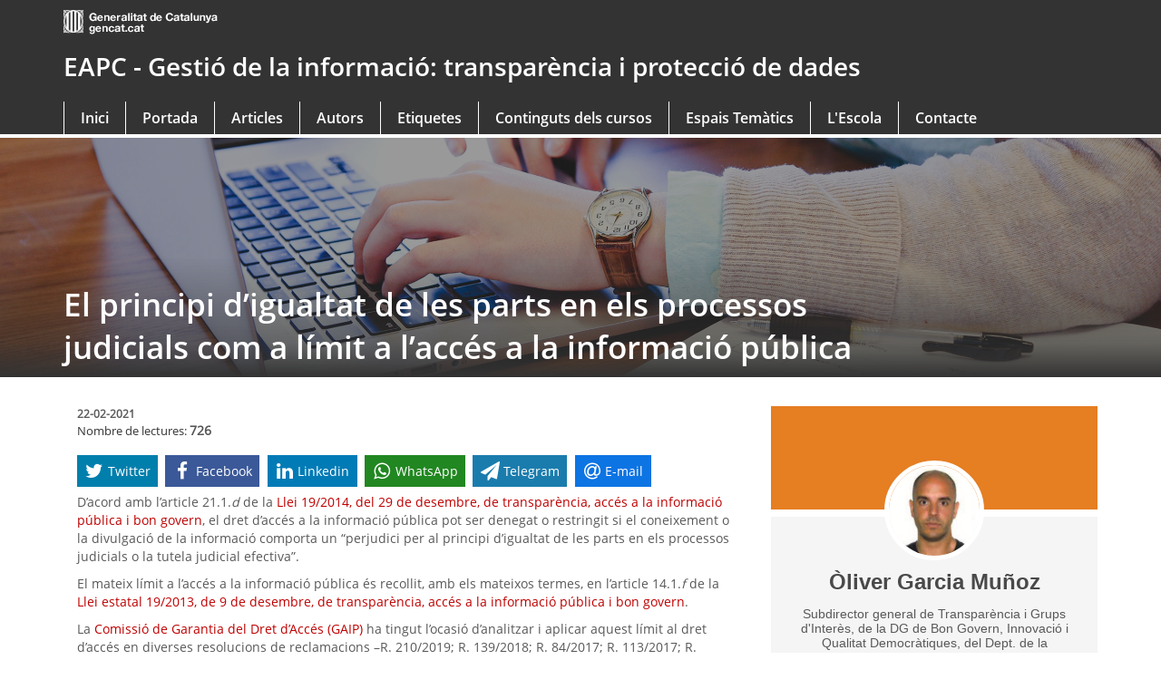

--- FILE ---
content_type: text/html
request_url: https://formaciooberta.eapc.gencat.cat/espaistematics/gestio-dades/el-principi-digualtat-de-les-parts-en-els-processos-judicials-com-a-limit-a-lacces-a-la-informacio-publica.html
body_size: 9013
content:
<!DOCTYPE html>
<html xml:lang="ca" lang="ca">
<head>    <meta charset="utf-8">
    <meta http-equiv="X-UA-Compatible" content="IE=edge">
    <meta name="viewport" content="width=device-width, initial-scale=1.0">
    <meta name="WT.z_idioma" content="ca">
    <link href="https://formaciooberta.eapc.gencat.cat/espaistematics/gestio-dades/" rel="canonical" />
    <title>Gestió de la informació: transparència i protecció de dades  - El principi d’igualtat de les parts en els processos judicials com a límit a l’accés a la informació pública</title>
    <link href="https://formaciooberta.eapc.gencat.cat/espaistematics/gestio-dades/feeds/atom.xml" type="application/atom+xml" rel="alternate" title="Gestió de la informació: transparència i protecció de dades  Atom Feed" />
    <link href="https://formaciooberta.eapc.gencat.cat/espaistematics/gestio-dades/feeds/rss.xml" type="application/rss+xml" rel="alternate" title="Gestió de la informació: transparència i protecció de dades  RSS Feed" />
    <link href="https://formaciooberta.eapc.gencat.cat/assets/web/resources/fwkResponsives/common/img/favicon.ico" rel="shortcut icon" type="image/x-icon"/>
    <link href="https://formaciooberta.eapc.gencat.cat/assets/web/resources/fwkResponsives/common/css/bootstrap.min.css" rel="stylesheet" type="text/css" />
    <link href="https://formaciooberta.eapc.gencat.cat/assets/web/resources/fwkResponsives/common/css/styles.css" rel="stylesheet" type="text/css" />
    <link href="https://formaciooberta.eapc.gencat.cat/assets/web/resources/fwkResponsives/common/css/leaflet.min.css" rel="stylesheet" type="text/css" />
    <link href="https://formaciooberta.eapc.gencat.cat/assets/web/resources/fwkResponsives/common/css/master.responsive.css" rel="stylesheet" type="text/css" />
    <!--[if IE 9]>
    <link href="https://formaciooberta.eapc.gencat.cat/assets/web/resources/fwkResponsives/common/css/master.min.css" rel="stylesheet" type="text/css"/>
    <link href="https://formaciooberta.eapc.gencat.cat/assets/web/resources/fwkResponsives/common/css/style_IE9.css" rel="stylesheet" type="text/css"/>
    <![endif]-->
    <script src="https://formaciooberta.eapc.gencat.cat/assets/web/resources/fwkResponsives/common/js/jquery.min.js" type="text/javascript"></script>
    <script src="https://formaciooberta.eapc.gencat.cat/assets/web/resources/fwkResponsives/common/js/jquery-ui.js" type="text/javascript"></script>
    <script src="https://formaciooberta.eapc.gencat.cat/assets/web/resources/fwkResponsives/common/js/master.min.js" type="text/javascript"></script>
    <script src="https://formaciooberta.eapc.gencat.cat/assets/web/resources/fwkResponsives/common/js/entorn_config.js" type="text/javascript"></script>
    <script src="https://formaciooberta.eapc.gencat.cat/assets/web/resources/fwkResponsives/common/js/generic_responsive.js" type="text/javascript"></script>
    <script src="https://formaciooberta.eapc.gencat.cat/assets/web/resources/fwkResponsives/common/js/master.responsive.js" type="text/javascript"></script>
    <!--[if lt IE 9]>
    <link href="https://formaciooberta.eapc.gencat.cat/assets/web/resources/fwkResponsives/common/css/style_IE8.css" rel="stylesheet" type="text/css"/>
    <script src="https://formaciooberta.eapc.gencat.cat/assets/web/resources/fwkResponsives/common/js/respond.min.js" type="text/javascript"></script>
    <script src="https://formaciooberta.eapc.gencat.cat/assets/web/resources/fwkResponsives/common/js/modernizr.js" type="text/javascript"></script>
    <![endif]-->
    <link href="https://formaciooberta.eapc.gencat.cat/assets/web/resources/fwkResponsive/fpca_capcalera/css/capcalera.css" rel="stylesheet" type="text/css" />
    <link href="https://formaciooberta.eapc.gencat.cat/assets/web/resources/fwkResponsive/fpca_peu/css/fpca_peu.css" rel="stylesheet" type="text/css" />
    <link href="https://formaciooberta.eapc.gencat.cat/assets/web/resources/fwkResponsive/fpca_peu_faldoLlista/css/fpca_peu_faldoLlista.css" rel="stylesheet" type="text/css" />
    <script src="https://formaciooberta.eapc.gencat.cat/assets/web/resources/fwkResponsive/fpca_capcalera/js/fpca_capcalera.js" type="text/javascript"></script>
    <script src="https://formaciooberta.eapc.gencat.cat/assets/web/resources/fwkResponsive/fpca_peu/js/fpca_peu.js" type="text/javascript"></script>
    <script src="https://formaciooberta.eapc.gencat.cat/assets/web/resources/fwkResponsive/fpca_peu_faldoLlista/js/fpca_peu_faldoLlista.js" type="text/javascript"></script>
    <link href="https://formaciooberta.eapc.gencat.cat/assets/web/resources/fwkResponsives/common/css/print.css" rel="stylesheet" type="text/css" />
    <meta property="og:title" content="El principi d’igualtat de les parts en els processos judicials com a límit a l’accés a la informació pública" />
    <meta property="og:description" content="Espai temàtic de la formació oberta de l'EAPC" />
    <meta property="og:site_name" content="Gestió de la informació: transparència i protecció de dades " />
    <meta property="og:url" content="https://formaciooberta.eapc.gencat.cat/espaistematics/gestio-dades/" />
    <meta property="og:image" content="https://formaciooberta.eapc.gencat.cat/assets/img/logo-eapc-xarxes.jpg" />
    <meta property="og:image:width" content="400" />
    <meta property="og:image:height" content="400" />
    <!-- Font Awesome -->
    <link rel="stylesheet" href="https://maxcdn.bootstrapcdn.com/font-awesome/4.6.3/css/font-awesome.min.css">

    <!-- social share -->
    <link type="text/css" rel="stylesheet" href="https://cdn.jsdelivr.net/jquery.jssocials/1.4.0/jssocials.css" />
    <link type="text/css" rel="stylesheet" href="https://cdn.jsdelivr.net/jquery.jssocials/1.4.0/jssocials-theme-flat.css" />

    <!-- Animate.css -->
    <link rel="stylesheet" href="https://formaciooberta.eapc.gencat.cat/espaistematics/gestio-dades/theme/assets/css/animate.css">


    <!-- Theme -->
    <link rel="stylesheet" href="https://formaciooberta.eapc.gencat.cat/espaistematics/gestio-dades/theme/assets/css/theme.css?v=10096">

    <script>
        var scp_domain_url="https://formaciooberta.eapc.gencat.cat";
        var scp_page = "";
    </script>
    <style>
    .auxcolor{
        position: absolute;
        top: 0;
        left: 0;
        width: 100%;
        height: 264px;
        opacity: .4;
        background-color: #000;
    }
    .capcelera_imatge>.pos_relative {
        overflow: hidden;
    }
    </style>

<!-- ============================================================ -->
<!-- PIWIK START -->
<script type="text/javascript">
(function(window, document, dataLayerName, id) {
window[dataLayerName]=window[dataLayerName]||[],window[dataLayerName].push({start:(new Date).getTime(),event:"stg.start"});var scripts=document.getElementsByTagName('script')[0],tags=document.createElement('script');
function stgCreateCookie(a,b,c){var d="";if(c){var e=new Date;e.setTime(e.getTime()+24*c*60*60*1e3),d="; expires="+e.toUTCString();f="; SameSite=Strict"}document.cookie=a+"="+b+d+f+"; path=/"}
var isStgDebug=(window.location.href.match("stg_debug")||document.cookie.match("stg_debug"))&&!window.location.href.match("stg_disable_debug");stgCreateCookie("stg_debug",isStgDebug?1:"",isStgDebug?14:-1);
var qP=[];dataLayerName!=="dataLayer"&&qP.push("data_layer_name="+dataLayerName),isStgDebug&&qP.push("stg_debug");var qPString=qP.length>0?("?"+qP.join("&")):"";
tags.async=!0,tags.src="https://gencat.containers.piwik.pro/"+id+".js"+qPString,scripts.parentNode.insertBefore(tags,scripts);
!function(a,n,i){a[n]=a[n]||{};for(var c=0;c<i.length;c++)!function(i){a[n][i]=a[n][i]||{},a[n][i].api=a[n][i].api||function(){var a=[].slice.call(arguments,0);"string"==typeof a[0]&&window[dataLayerName].push({event:n+"."+i+":"+a[0],parameters:[].slice.call(arguments,1)})}}(i[c])}(window,"ppms",["tm","cm"]);
})(window, document, 'dataLayer', 'eb50131d-1482-4c39-a0fa-835d5e4dacd6');
</script>
<!-- PIWIK END -->
<!-- ============================================================ --></head>
<body>
<a class="sr-only sr-only-focusable" href="#id_main_content">Saltar al contingut principal</a>

 <!-- header -->
<div class="contenidor unfixed">
    <header class="fons_header navbar navbar-default z-index-menu negre">
        <div id="hTContainer">
            <div class="fpca_capcalera container">
                <!--UNO-->
                <div class="row menuNav negre capcaleraFixed">
                    <div class="col-md-3 col-xs-2 column visible-xs coloca">
                        <button type="button" onclick="amunt();" title="Menú" class="navbar-toggle pull-left collapsed" data-toggle="collapse" data-target=".navbar-collapse">
                            <span class="sr-only">Toggle navigation</span>
                            <span class="icon-bar"></span>
                            <span class="icon-bar"></span>
                            <span class="icon-bar"></span>
                        </button>
                    </div>
                    <div class="col-md-3 col-xs-8 col-offset-2 column visible-xs">
                        <!-- SITENAME -->
                        <a href="#" class="mvlogo " title="Gestió de la informació: transparència i protecció de dades ">
                            EAPC - Gestió de la informació: transparència i protecció de dades 
                        </a>
                        <!-- /SITENAME -->
                    </div>
                    <div class="col-md-3 col-xs-2 column visible-xs coloca1">
                        <button onclick="amunt();" type="button" class="ico_cerca" data-toggle="collapse" data-target=".dos"><span class="sr-only">Cerca</span></button>
                    </div>
                </div>
                <div class="visible-xs pt_capcalera">&nbsp;</div>
                <!--DOS-->
                <div class="collapse dos">
                    <div class="shadowBox">
                    </div>
                </div>
                <!--Tres-->
                <nav class="navbar-collapse navbar-ex1-collapse collapse" id="topRight">
                    <div class="row">
                        <div class="col-md-6 col-sm-4 column">
                            <a class="img-responsive logo" title="Generalitat de Catalunya" href="http://web.gencat.cat/">gencat.cat</a>
                            <button class="menu_tancar visible-xs collapsed" data-target=".navbar-collapse" data-toggle="collapse" title="Tanca el submenú"><span class="sr-only">Tanca</span></button>
                        </div>
                        <div class="col-md-6 col-sm-6 column hidden-xs hidden-mg"> </div>
                    </div>
                    <div class="row hidden-xs">
                        <div class="col-xs-12" id="nomPortal">
                            <!-- SITENAME -->
                            <a href="#" class="titol-cap-nou car50">
EAPC - Gestió de la informació: transparència i protecció de dades                             </a>
                            <!-- /SITENAME -->
                        </div>
                    </div>
<ul class="nav navbar-nav">
    <li class="">
        <a target="_self" class="dropdown-toggle" href="https://formaciooberta.eapc.gencat.cat" data-toggle="" title="Menú&nbsp;Inici">
            Inici
        </a>
        <div class="dropdown-menu">
            <div class="shadowBox">
                <div class="centrat">
                    <a title="Tanca" class="pull_right tancar hidden-xs">
                        <img src="https://formaciooberta.eapc.gencat.cat/assets/web/resources/fwkResponsive/fpca_capcalera/img/NG_boto_tancar.png" alt="" role="presentation"><span class="sr-only">tanca</span>
                    </a>
                </div>
            </div>
        </div>
    </li>

    <li class="">
        <a target="_self" class="dropdown-toggle " href="https://formaciooberta.eapc.gencat.cat/espaistematics/gestio-dades/index.html" data-toggle="" title="Menú&nbsp;Portada">
            Portada
        </a>
        <div class="dropdown-menu">
            <div class="shadowBox">
                <div class="centrat">
                    <a title="Tanca" class="pull_right tancar hidden-xs">
                        <img src="https://formaciooberta.eapc.gencat.cat/assets/web/resources/fwkResponsive/fpca_capcalera/img/NG_boto_tancar.png" alt="" role="presentation"><span class="sr-only">tanca</span>

                    </a>
                </div>
            </div>
        </div>
    </li>
    <li class="">
        <a target="_self" class="dropdown-toggle " href="https://formaciooberta.eapc.gencat.cat/espaistematics/gestio-dades/archives.html" data-toggle="" title="Menú&nbsp;Articles">
            Articles
        </a>
        <div class="dropdown-menu">
            <div class="shadowBox">
                <div class="centrat">
                    <a title="Tanca" class="pull_right tancar hidden-xs">
                        <img src="https://formaciooberta.eapc.gencat.cat/assets/web/resources/fwkResponsive/fpca_capcalera/img/NG_boto_tancar.png" alt="" role="presentation"><span class="sr-only">tanca</span>

                    </a>
                </div>
            </div>
        </div>
    </li>
    <li class="">
        <a target="_self" class="dropdown-toggle " href="https://formaciooberta.eapc.gencat.cat/espaistematics/gestio-dades/authors.html" data-toggle="" title="Menú&nbsp;Autors">
            Autors
        </a>
        <div class="dropdown-menu">
            <div class="shadowBox">
                <div class="centrat">
                    <a title="Tanca" class="pull_right tancar hidden-xs">
                        <img src="https://formaciooberta.eapc.gencat.cat/assets/web/resources/fwkResponsive/fpca_capcalera/img/NG_boto_tancar.png" alt="" role="presentation"><span class="sr-only">tanca</span>

                    </a>
                </div>
            </div>
        </div>
    </li>
    <li class="">
        <a target="_self" class="dropdown-toggle " href="https://formaciooberta.eapc.gencat.cat/espaistematics/gestio-dades/tags.html" data-toggle="" title="Menú&nbsp;Etiquetes">
            Etiquetes
        </a>
        <div class="dropdown-menu">
            <div class="shadowBox">
                <div class="centrat">
                    <a title="Tanca" class="pull_right tancar hidden-xs">
                        <img src="https://formaciooberta.eapc.gencat.cat/assets/web/resources/fwkResponsive/fpca_capcalera/img/NG_boto_tancar.png" alt="" role="presentation"><span class="sr-only">tanca</span>

                    </a>
                </div>
            </div>
        </div>
    </li>
    <li class="">
        <a target="_blank" class="dropdown-toggle" href="https://formaciooberta.eapc.gencat.cat/contingutsdelscursos/" data-toggle="" title="Menú&nbsp;Continguts en obert dels cursos">
            Continguts dels cursos<div class="caret">
        </div>
        </a>
        <div class="dropdown-menu">
            <div class="shadowBox">
                <div class="centrat">
                    <a title="Tanca" class="pull_right tancar hidden-xs"><img src="https://formaciooberta.eapc.gencat.cat/assets/web/resources/fwkResponsive/fpca_capcalera/img/NG_boto_tancar.png" alt="" role="presentation"><span class="sr-only">tanca</span></a>
                </div>
            </div>
        </div>
    </li>
    <li class="">
        <a target="_blank" class="dropdown-toggle" href="https://formaciooberta.eapc.gencat.cat/espaistematics/" data-toggle="" title="Menú&nbsp;Espais Temàtics">
            Espais Temàtics<div class="caret">
        </div>
        </a>
        <div class="dropdown-menu">
            <div class="shadowBox">
                <div class="centrat">
                    <a title="Tanca" class="pull_right tancar hidden-xs"><img src="https://formaciooberta.eapc.gencat.cat/assets/web/resources/fwkResponsive/fpca_capcalera/img/NG_boto_tancar.png" alt="" role="presentation"><span class="sr-only">tanca</span></a>
                </div>
            </div>
        </div>
    </li>
    <li class="dropdown">
        <a target="_blank" class="dropdown-toggle" href="http://eapc.gencat.cat" data-toggle="" title="Menú&nbsp;L'Escola">
            L'Escola<div class="caret">
        </div>
        </a>
        <div class="dropdown-menu">
            <div class="shadowBox">
                <div class="centrat">
                    <a title="Tanca" class="pull_right tancar hidden-xs"><img src="https://formaciooberta.eapc.gencat.cat/assets/web/resources/fwkResponsive/fpca_capcalera/img/NG_boto_tancar.png" alt="" role="presentation"><span class="sr-only">tanca</span></a>
                </div>
            </div>
        </div>
    </li>
    <li class="">
        <a target="_blank" class="dropdown-toggle" href="https://ovt.gencat.cat/gsitfc/AppJava/generic/conqxsGeneric.do?set-locale=ca_ES&amp;webFormId=591" data-toggle="" title="Menú&nbsp;Contacte">
            Contacte
        </a>
        <div class="dropdown-menu">
            <div class="shadowBox">
                <div class="centrat">
                    <a title="Tanca" class="pull_right tancar hidden-xs"><img src="https://formaciooberta.eapc.gencat.cat/assets/web/resources/fwkResponsive/fpca_capcalera/img/NG_boto_tancar.png" alt="" role="presentation"><span class="sr-only">tanca</span></a>
                </div>
            </div>
        </div>
    </li>
</ul>                </nav>
            </div>
        </div>
    </header>
</div>
<!-- /header -->
 <!-- subheader -->
<div class="border-start bgGrey">
    <div id="impacteContainer">
        <div class="fpca_subcapcalera capcelera_imatge shadowBox2">
            <div class="visible-xs"></div>
            <div class="pos_relative"> <img class="img-responsive" alt="turisme" src="https://formaciooberta.eapc.gencat.cat/assets/img/impacte-espais.jpg">
                <div class="ifnotimg"></div>
                <div class="auxcolor"></div>
                <div class="gradient"></div>
            </div>
            <div class="bgTransRed">
                <div class="container pos_relative">
                    <h1 class="titulo-capcalera">
                        <span>
El principi d’igualtat de les parts en els processos judicials com a límit a l’accés a la informació pública                        </span>
                    </h1>
                </div>
            </div>
        </div>
    </div>
</div>
<!-- /subheader -->
<section class="padding-xs padding-sm padding-md">
    <article class="container fullcontainer-xs">
        <div class="row">
            <div>
                <div id="center_1R">
                    <div class="fpca_article pd-15">
                        <div>
                            <div id="id_main_content">
                                <!-- content -->
<div class="row">
    <div class="col-sm-8">
        <div class="basic_text_peq pd-15">
            <div class="article-body">

                <section id="content" class="article-item">

                    <header class="article-header">
                        <div class="date">
                            <time class="published" datetime="2021-02-22T00:00:00+01:00">
                              22-02-2021
                            </time>

                        </div>
                        <div class="stats">
                            <span class="text-muted">
                                Nombre de lectures:

                                <i class="fa fa-eye" aria-hidden="true"></i>
                            </span>
                            <span id="total_readers" class="text-strong readers">0</span>
                            <span class="text-muted">

                            </span>
                        </div>
                        
                    </header>
                    <footer class="post-info">
                        <div id="share"></div>
                    </footer>

                    <!-- /.post-info -->
                    <div class="entry-content">
                        <p>
D’acord amb l’article 21.1.<em>d</em> de la <a href="https://portaljuridic.gencat.cat/eli/es-ct/l/2014/12/29/19" class="urlextern" target="_blank" title="https://portaljuridic.gencat.cat/eli/es-ct/l/2014/12/29/19" rel="nofollow noopener">Llei 19/2014, del 29 de desembre, de transparència, accés a la informació pública i bon govern</a>, el dret d’accés a la informació pública pot ser denegat o restringit si el coneixement o la divulgació de la informació comporta un “perjudici per al principi d’igualtat de les parts en els processos judicials o la tutela judicial efectiva”. 
</p>

<p>
El mateix límit a l’accés a la informació pública és recollit, amb els mateixos termes, en l’article 14.1.<em>f</em> de la <a href="https://www.boe.es/eli/es/l/2013/12/09/19/con" class="urlextern" target="_blank" title="https://www.boe.es/eli/es/l/2013/12/09/19/con" rel="nofollow noopener">Llei estatal 19/2013, de 9 de desembre, de transparència, accés a la informació pública i bon govern</a>.
</p>

<p>
La <a href="http://www.gaip.cat/ca/inici" class="urlextern" target="_blank" title="http://www.gaip.cat/ca/inici" rel="nofollow noopener">Comissió de Garantia del Dret d’Accés (GAIP)</a> ha tingut l’ocasió d’analitzar i aplicar aquest límit al dret d’accés en diverses resolucions de reclamacions –R. 210/2019; R. 139/2018; R. 84/2017; R. 113/2017; R. 5/2016; R. 193/2017; R. 181/2017; R. 107/2017, i Resolució de 2 de febrer de 2016, de finalització de la Reclamació 31/2015.
</p>

<p>
Quin és l’objecte d’aquest límit? Quin és el bé jurídic que protegeix? Amb aquest límit, el legislador vol assegurar que les administracions públiques puguin exercir, amb totes les garanties, el dret de defensa davant la jurisdicció. Per tant, la darrera finalitat del límit legal és protegir les administracions públiques en la mesura que siguin part processal en un litigi o, dit d’una altra manera, garantir l’exercici de la tutela judicial efectiva en aquests casos.
</p>

<p>
Es tracta d’assegurar, doncs, que les administracions públiques disposin de les mateixes garanties que la resta de ciutadans en la seva defensa en el marc dels processos judicials en els quals siguin part. En aquest sentit, en cap cas les administracions poden veure perjudicats els seus interessos processals com a conseqüència d’un eventual exercici del dret d’accés per part de la ciutadania a informació relacionada amb el procés judicial en el qual siguin part les administracions. En cap cas, doncs, el dret d’accés pot emparar que la contrapart processal pugui obtenir per aquesta via documents o informacions elaborats específicament per al procés judicial, en defensa dels interessos de l’Administració. 
</p>

<p>
Altrament, l’accés a aquests documents podria permetre a la contrapart en un litigi de conèixer, amb caràcter previ al moment processal oportú, l’estratègia de defensa de l’Administració –argumentació jurídica, elements probatoris o punts febles–, de tal manera que l’Administració se situaria en una posició de desavantatge contrària a la igualtat d’armes que ha de regir qualsevol procés judicial.
</p>

<p>
En el Dictamen 5/2016, de 13 d’octubre, la GAIP va establir un criteri interpretatiu sobre aquest límit, que perseguia protegir l’estratègia de defensa o els informes pericials que hagin de constituir elements probatoris d’una part mentre no hagin de ser mostrats a l’altra; de què es desprenen quines han de ser les condicions aplicables de la limitació legal al dret d’accés objecte d’anàlisi. 
</p>

<p>
En primer lloc, cal que l’Administració a qui s’adreça la sol·licitud d’accés sigui part processal implicada en un procés judicial. Cal dir que s’hi inclouen, a aquest efecte, qualssevol dels ordres jurisdiccionals, també els processos davant el Tribunal Constitucional i tribunals europeus o internacionals. 
</p>

<p>
En segon lloc, l’aplicabilitat de la limitació legal té sentit solament mentre és obert el procés judicial en qüestió, és a dir, fins que es dicti sentència judicial ferma. 
</p>

<p>
Des del punt de vista objectiu, esdevé imprescindible per aplicar el límit la necessitat que la informació pública sol·licitada formi part de l’estratègia de defensa processal de l’Administració requerida, i és indiferent l’autoria de la documentació o la informació sol·licitada. S’hi comprenen, doncs, tant els escrits de defensa o de preparació, com els informes pericials o els dictàmens encarregats per l’Administració a advocats o a tercers consultors externs relatius a la reacció jurídica a emprendre, així com les declaracions de testimonis. A mode d’exemple, la Resolució de la GAIP 210/2019 desestima l’accés a l’estudi elaborat pels  serveis jurídics d’un ajuntament en relació amb la viabilitat dels recursos interposats per aquesta administració, atès que l’estudi “pot contenir informació relativa als elements de defensa de la seva pretensió, o consideracions sobre l’efectivitat o feblesa dels seus arguments davant dels tribunals, que descobreixin la seva estratègia o afebleixin la seva posició en el procés judicial”. 
</p>

<p>
Per tant, podem concloure que el límit legal permet restringir l’accés a la informació que ha estat elaborada específicament per al concret procés judicial en qüestió, de tal forma que en cap cas és oposable quan, per exemple, la informació existeixi d’abans de la presentació del recurs contenciós administratiu.
</p>

<p>
Addicionalment, i d’acord amb la tutela que persegueix el límit, òbviament aquest ha d’operar enfront no només de la contrapart en el procés judicial en curs, sinó també enfront de qualsevol altra persona que hi sol·liciti l’accés, en la mesura que la informació podria acabar arribant a mans de la contrapart judicial, en cas que la persona sol·licitant de l’accés a la informació en fes la difusió que, com a regla general, es pot fer de la informació que s’obté en exercici del dret d’accés.
</p>

<p>
L’article 69.4 del <a href="https://portaldogc.gencat.cat/utilsEADOP/PDF/8339/1835612.pdf" class="urlextern" target="_blank" title="https://portaldogc.gencat.cat/utilsEADOP/PDF/8339/1835612.pdf" rel="nofollow noopener">Decret 8/2021, de 9 de febrer, sobre la transparència i el dret d’accés a la informació pública</a>, desenvolupa precisament aquest límit i recull la doctrina referida, en prescriure que “l’accés a la informació pública pot perjudicar el principi d’igualtat de les parts en els processos judicials o la tutela judicial efectiva quan es tracti d’informació que ha estat elaborada per les administracions públiques específicament per a un procés judicial en curs, llevat que totes les parts del procés en curs coneguin o puguin conèixer, en el marc del procés judicial, la informació sol·licitada”. 
</p>

<p>
Un cop aclarides les condicions d’aplicació del límit, convé precisar, doncs, en quins supòsits clarament no és aplicable. 
</p>

<p>
És el cas dels supòsits en els quals es pugui acreditar suficientment que totes les parts del procés judicial en curs coneixen o poden conèixer la informació sol·licitada, de tal manera que resti provat que la poden o l’han pogut prendre en consideració degudament. Seria el cas, per exemple, dels documents elaborats per l’Administració per a la seva defensa en un procés judicial, però prèviament tramesos al Tribunal, i que, per tant, formen part del sumari, de tal manera que es troben a disposició de la contrapart, l’interès legítim a accedir-hi de la qual és determinant, doncs, en aquest cas, de la manca de perjudici al bé jurídic protegit pel límit legal.
</p>

<p>
Tampoc no és viable plantejar-nos aquest límit al dret d’accés per les persones interessades a l’expedient administratiu previ que dona lloc a la resolució administrativa impugnada posteriorment en via judicial.
</p>

<p>
Finalment, no es comprèn dins l’àmbit d’aplicació del límit legal l’accés a informacions o documentació estrictament relativa als expedients de contractació pública que hagin tingut per objecte l’encàrrec a tercers professionals de la documentació de defensa de l’Administració obrant en el procés judicial. 
</p>
                    </div>
                    <!-- /.entry-content -->

<div class="tags-holder">
    <div class="tag-label">Etiquetes:</div>
    <ul>
        <li>
            <a href="https://formaciooberta.eapc.gencat.cat/espaistematics/gestio-dades/tag/informacio-publica.html" >informació pública</a>
        </li>
        <li>
            <a href="https://formaciooberta.eapc.gencat.cat/espaistematics/gestio-dades/tag/transparencia.html" >transparència</a>
        </li>
        <li>
            <a href="https://formaciooberta.eapc.gencat.cat/espaistematics/gestio-dades/tag/dret-dacces.html" >dret d'accés</a>
        </li>
        <li>
            <a href="https://formaciooberta.eapc.gencat.cat/espaistematics/gestio-dades/tag/dret-de-defensa.html" >dret de defensa</a>
        </li>
        <li>
            <a href="https://formaciooberta.eapc.gencat.cat/espaistematics/gestio-dades/tag/gaip.html" >GAIP</a>
        </li>
        <li>
            <a href="https://formaciooberta.eapc.gencat.cat/espaistematics/gestio-dades/tag/publicitat-activa.html" >publicitat activa</a>
        </li>
    </ul>
    <div class="clear"></div>
</div>
<!-- /.tags-holder -->

                    <div class="article-footer">
                        <div class="row">
                            <div class="col-xs-6">
                                <a class="btn-more" href="https://formaciooberta.eapc.gencat.cat/espaistematics/gestio-dades/el-dret-dacces-dels-carrecs-electes.html" title="El dret d'accés dels càrrecs electes">
                                    <i class="fa fa-angle-left" aria-hidden="true"></i>
                                    Anterior
                                </a>
                            </div>
                            <div class="col-xs-6 text-right">
                                <a class="btn-more" href="https://formaciooberta.eapc.gencat.cat/espaistematics/gestio-dades/els-codis-de-conducta-mes-que-literatura.html" title="Els codis de conducta: més que literatura">
                                    Següent
                                    <i class="fa fa-angle-right" aria-hidden="true"></i>
                                </a>
                            </div>
                        </div>
                    </div>

                </section>

            </div>
        </div>

    </div>
    <!-- Sidebar -->
    <div class="col-sm-4 col-xs-12 pd-md-0">
<div class="sidebar">


    <div class="author-bio">
        <div class="author-header">
            <a href="https://formaciooberta.eapc.gencat.cat/espaistematics/gestio-dades/author/oliver-garcia-munoz.html" class="author-image" title="enllaç a l'autor">
                <img class="img-circle user-circle" src="https://formaciooberta.eapc.gencat.cat/assets/img/authors/user-oliver-garcia-munoz.jpg" alt="autor">
            </a>
        </div>
        <div class="data-container">
            <a href="https://formaciooberta.eapc.gencat.cat/espaistematics/gestio-dades/author/oliver-garcia-munoz.html" class="title" title="enllaç a l'autor">Òliver Garcia Muñoz</a>
            <p class="user-desc">Subdirector general de Transparència i Grups d'Interès, de la DG de Bon Govern, Innovació i Qualitat Democràtiques, del Dept. de la Presidència</p>
            <p>
                
                <a href="https://formaciooberta.eapc.gencat.cat/espaistematics/gestio-dades/author/oliver-garcia-munoz.html" class="btn-more">articles publicats</a>
            </p>
        </div>
    </div>

    <!-- RSS -->
    <div class="inform_relacionada pd-30">
        <div class="inform_relacionada_cont">
            <h2>Subscripcions</h2>
            <p>Subscriure's a aquest blog</p>

            <a class="btn-more" href="https://formaciooberta.eapc.gencat.cat/espaistematics/gestio-dades/feeds/rss.xml" title="Subscriure's a aquest blog">
                <i class="fa fa-rss" aria-hidden="true"></i>
                <span class="feed-label">Subscriure's per RSS</span>
            </a>
            <br>
            <a class="btn-more" href="https://llistes.eapc.gencat.cat/llistes/AppJava/front/frontEndAction.do?method=initPage"  title="Subscriure's per correu a aquest blog" target="blank">
                <i class="fa fa-envelope" aria-hidden="true"></i>
                <span class="feed-label">Subscriure's per correu</span>
            </a>

        </div>
    </div>


    <!-- recent -->
    <div class="inform_relacionada pd-30">
        <div class="inform_relacionada_cont">
            <h2>Articles recents</h2>
            <div class="llistat_enllacos_filet">
                <ul class="llistat_enllacos_filet_cont list-group">
                    <li class="list-group-item">
                        <a href="https://formaciooberta.eapc.gencat.cat/espaistematics/gestio-dades/els-grups-dinteres-a-catalunya-transparencia-i-bon-govern.html">
                           Els grups d’interès a Catalunya: transparència i bon govern
                        </a>
                        <p class="post-author">
                            per
                                Sonia Pereda Lopez
                        </p>
                    </li>
                    <li class="list-group-item">
                        <a href="https://formaciooberta.eapc.gencat.cat/espaistematics/gestio-dades/web-scraping-i-proteccio-de-dades.html">
                           Web scraping i protecció de dades
                        </a>
                        <p class="post-author">
                            per
                                Joana Marí Cardona
                        </p>
                    </li>
                    <li class="list-group-item">
                        <a href="https://formaciooberta.eapc.gencat.cat/espaistematics/gestio-dades/les-dades-com-a-palanca-de-transformacio-cap-a-una-administracio-mes-intelligent.html">
                           Les dades com a palanca de transformació cap a una administració més intel·ligent
                        </a>
                        <p class="post-author">
                            per
                                Inma Menacho de Solà-Morales
                        </p>
                    </li>
                    <li class="list-group-item">
                        <a href="https://formaciooberta.eapc.gencat.cat/espaistematics/gestio-dades/les-sollicituds-dacces-a-la-informacio-publica-saip-dins-la-complexitat-dels-sistemes-de-consultes-sollicituds-i-tramits.html">
                           Les sol·licituds d’accés a la informació pública (SAIP) dins la complexitat dels sistemes de consultes, sol·licituds i tràmits
                        </a>
                        <p class="post-author">
                            per
                                Vladimir Olivella Garcia
                        </p>
                    </li>
                    <li class="list-group-item">
                        <a href="https://formaciooberta.eapc.gencat.cat/espaistematics/gestio-dades/lanalisi-de-riscos-per-als-drets-i-les-llibertats.html">
                           L'anàlisi de riscos per als drets i les llibertats
                        </a>
                        <p class="post-author">
                            per
                                Montserrat Rof Bertrans
                        </p>
                    </li>
                    <li class="list-group-item">
                        <a href="https://formaciooberta.eapc.gencat.cat/espaistematics/gestio-dades/mes-enlla-del-disparador-la-legalitat-invisible-de-les-imatges.html">
                           Més enllà del disparador: la legalitat invisible de les imatges
                        </a>
                        <p class="post-author">
                            per
                                Carlos López Martínez
                        </p>
                    </li>
                </ul>
            </div>
        </div>
    </div>

    <!-- links - blogroll -->
    <div class="inform_relacionada pd-30">
        <div class="inform_relacionada_cont">
            <h2>Enllaços externs</h2>
            <div class="llistat_enllacos_filet">
                <ul class="llistat_enllacos_filet_cont list-group">
                    <li class="list-group-item">
                        <a href="http://eapc.gencat.cat/ca/inici" target="_blank">
                           EAPC
                        </a>
                    </li>
                    <li class="list-group-item">
                        <a href="https://aulavirtual.eapc.gencat.cat/" target="_blank">
                           Aula Virtual
                        </a>
                    </li>
                </ul>
            </div>
        </div>
    </div>


    <!-- qrcode -->
    <div class="inform_relacionada pd-30">
        <div class="inform_relacionada_cont">
            <div id="side-qrcode">
                <h2 class="sr-only">Codi QR</h2>
                <div class="content">
                    <div class="qrcode-box">
                        <div id="qrcode" class="qrcode"></div>
                    </div>
                </div>
            </div>
        </div>
    <div>

</div>    </div>
</div>
                                <!-- /content -->
                            </div>
                        </div>
                    </div>
                </div>
            </div>
        </div><!-- /.row -->
    </article>
</section>
<!-- footer -->
<div class="container visible-xs oculta_xarxes">
    <div class="row padding-xs">
        <div class="footer-xarxes"> </div>
    </div>
</div>
<div class="fons_footer">
    <footer class="container center-block shadowBox2">
        <div class="shadow2"></div>
        <div class="row footer_tab_ord">
            <div id="fAvisLegal">
                <div>
                    <div class="footer_tab_bot col-sm-12">
                        <div class="avis_legal">
                            <div class="col-xs-12 col-md-2" id="peuImatge">
                                <a class="logo hidden-xs" target="_self" title="Pàgina d'inici de l'EAPC a la Gencat" href="http://eapc.gencat.cat">
                                    <img src="https://formaciooberta.eapc.gencat.cat/assets/web/resources/fwkResponsives/common/img/eapc_peu.png_76013849.png" width="192" height="34" alt="" class="adaptImage" role="presentation" />
                                    <span class="sr-only sr-only-focusable">Entreu al web de l'EAPC </span>
                                </a>
                            </div>
                            <div class="col-xs-12 col-sm-10" id="peuAvis">
                                <p><a class="footer-cookielink"  href="https://web.gencat.cat/ca/ajuda/politica-de-galetes/" title="Política de galetes" target="_blank">Política de galetes</a></p>
                                <p><a title="Consulta l'Avís legal ampliat" href="https://web.gencat.cat/ca/menu-ajuda/ajuda/avis_legal/" target="_self" role="link">Avís legal</a>: D’acord amb l’article 17.1 de la Llei 19/2014, la ©Generalitat de Catalunya permet la reutilització dels continguts i de les dades sempre que se'n citi la font i la data d'actualització i que no es desnaturalitzi la informació (article 8 de la Llei 37/2007) i també que no es contradigui amb una llicència específica.</p>
                            </div>
                        </div>
                    </div>
                </div>
            </div>
        </div>
    </footer>
</div>
<!-- /footer -->
<a id='back-to-top' class="back-to-top" href='#' title="Torna a dalt d'aquesta pàgina" data-toggle="tooltip" data-placement="left">
    <span class="sr-only sr-only-focusable">Torna a munt</span>
    <span class="fa-stack">
        <i class="fa fa-arrow-up"></i>
    </span>
</a>
<!-- /#back-to-top --
<!-- Socials -->
<script type="text/javascript" src="https://cdn.jsdelivr.net/jquery.jssocials/1.4.0/jssocials.min.js"></script>
<!-- qrCode -->
<script type="text/javascript" src="https://formaciooberta.eapc.gencat.cat/espaistematics/gestio-dades/theme/assets/js/qrcode/qrcode.min.js"></script>
<!-- readers -->
<script type="text/javascript" src="https://formaciooberta.eapc.gencat.cat/readers.php"></script>
<!-- Theme -->
<script type="text/javascript" src="https://formaciooberta.eapc.gencat.cat/espaistematics/gestio-dades/theme/assets/js/theme.js"></script>
</body>
</html>

--- FILE ---
content_type: text/css
request_url: https://formaciooberta.eapc.gencat.cat/assets/web/resources/fwkResponsives/common/css/master.responsive.css
body_size: 4450
content:
/***************Evolutiu metadades tramit*****************/

.hiddenAnalitica {
    display: none;
}
/***************Evolutiu metadades tramit FI**************/
/***************fpc_llista_quadreColors*******************/

.nou-color-title {
    color: #666 !important;
}
/***************fpc_llista_quadreColors FI****************/
/*Cercador de tramits*/

@media (max-width: 700px) {
    .converteix-cercador {
        padding: 10px;
        padding-bottom: 1.250em;
        background-color: #f5f5f5;
    }
}
/*Cercador de tramits FI*/
/**********************CLASE PIJAMA*********************/

.colorSectionOdd:nth-child(odd) {
    background: #f5f5f5;
}

.colorSectionEven:nth-child(even) {
    background: #f5f5f5;
}
/**********************CLASE PIJAMA FI******************/
/**********************CLASES GEN�RICAS*******************/

.mg-n15-left {
    margin-left: 15px !important;
}

.mg-n15 {
    margin: 0px -15px 0px -15px;
}

.pd-15 {
    padding: 0px 15px 0px 15px;
}

.pd-20t {
    padding: 20px 0px 0px 0px;
}

.pd-25t {
    padding: 25px 0px 0px 0px;
}

.pd-15t {
    padding: 15px 0px 0px 0px;
}

.pd-15n-m {
    padding: 0px 15px 0px 15px;
}

.mgn-15-left {
    /*margin-left: -15px;*/
}

.off-margin-bottom {
    margin-bottom: 0px;
}

.off-padding-full {
    padding: 0px !important;
}

.off-margin-full {
    margin: 0px !important;
}

.mg-n15-nm {
    margin: 0px -15px 0px -15px;
}

.br-off-gen {
    border-radius: 0px;
}

.col-sm-12 .pd-15,
.col-sm-8 .pd-15,
.col-sm-6 .pd-15,
.col-sm-4 .pd-15 {
    padding: inherit !important;
}

.header2 {
    box-sizing: border-box;
    color: rgb(51, 51, 51);
    display: block;
    font-family: OpenSansRegular, Helvetica, Arial, sans-serif;
    font-size: 30px;
    font-weight: normal;
    line-height: normal;
    margin-bottom: 0.3em;
    margin-right: 0px;
    margin-top: 0px;
    padding-bottom: 0px;
    padding-right: 0px;
    padding-top: 0px;
}
/*Afegeixo estil per a la correcta visualitzaci� de les llistes*/

/* article ul {
	display: inline-block;
}*/

/*Afegeixo classes per a la correcta visualitzaci� de les taules*/
/*TABLE*/
.table-responsive th {
    background: #666666;
    color: #fff;
}

.table-responsive .table>thead>tr>th,
.table>tbody>tr>th,
.table>tfoot>tr>th,
.table>thead>tr>td,
.table>tbody>tr>td,
.table>tfoot>tr>td {
    padding: 8px;
    line-height: 1.428571429;
    vertical-align: top;
    border: 1px solid #ddd;
}

.table-responsive tr:nth-child(odd) {
    background-color: #FCFCFC;
}
.whiteBackground .table-responsive tr:nth-child(even) {
    background-color: #f5f5f5;
}

@media (min-width: 768px) {
  .table-responsive{
    overflow-x: auto;
  }
}
/*FI TABLE*/

@media(max-width: 772px) {
    /*.pd-15{
    padding: 0px;
  }*/
    /*.pd-15s-m{
    padding-right: 15px;
  }*/
    
    .pd-15st-left {
        padding-left: 15px;
    }
    .npd-15st-right {
        margin-right: 15px;
    }
}

@media(max-width: 750px) {
    .mgn-15-left {
        margin-left: 0px;
    }
    .mgn-15-left-m {
        margin-left: -15px !important;
    }
    .col-break-2,
    .col-break-3,
    .col-break-4 {
        -webkit-column-count: 1;
        -moz-column-count: 1;
        column-count: 1;
        /******Padding opcional*********
    -webkit-column-gap: 33px;
    -moz-column-gap: 33px;
    column-gap: 33px;
    *******************************/
        /* column-rule: 4px outset #ff00ff; */
        
        padding: 0;
    }
    .pd-30 {
        padding: 0px 30px 0px 30px !important;
    }
    .col-xs-12 .pd-30,
    .col-xs-8 .pd-30,
    .col-xs-6 .pd-30,
    .col-xs-4 .pd-30 {
        padding: inherit !important;
    }
    .col-xs-12 .pd-15,
    .col-xs-8 .pd-15,
    .col-xs-6 .pd-15,
    .col-xs-4 .pd-15 {
        padding: 0px 15px 0px 15px !important;
    }
    .pd-15 {
        padding: 0px 15px 0px 15px;
    }
    .pd-10 {
        padding: 0px 10px 0px 10px;
    }
    .pd-15s-m {
        padding: 0px 15px 0px 15px;
    }
    .off-padding-full-m {
        padding: 0px !important;
    }
    .off-margin-left {
        margin: -15px !important;
    }
    .mg-n15-nm {
        margin: 0px 0px 0px 0px;
    }
    .pd-15x {
        padding: 0px 15px 0px 15px;
    }
    .footer-xarxes .llistat_xarxes_socials .social_text {
        display: block;
        font-style: normal !important;
    }
    .header2 {
        box-sizing: border-box;
        color: rgb(51, 51, 51);
        display: block;
        font-family: OpenSansRegular, Helvetica, Arial, sans-serif;
        font-size: 20px;
        font-weight: 500;
        line-height: 22px;
        margin-bottom: 16px;
        margin-left: 0px;
        margin-right: 0px;
        padding-bottom: 0px;
        position: relative;
        width: 320px;
    }
    footer .avis_legal .fi_peu {
        margin: 0;
    }
    footer .avis_legal .idiomes {
        height: auto;
        z-index: 50;
        position: relative;
    }
    footer .avis_legal .torna_amunt {
        /*margin-top: 0;*/
    }
}
/**********************CLASES GEN�RICAS*******************/
/**********************CLASE FOOTER*********************/

.nou-peu {
    box-sizing: border-box;
    color: #666;
    display: block;
    font-family: OpenSansSemibold, Helvetica, Arial, sans-serif;
    font-size: 14px;
    font-weight: normal;
    height: 25px;
    line-height: 17.6000003814697px;
    margin-bottom: 0px;
    margin-top: 0px;
    /*width: 284px;*/
}

.acc-peu {
    background: url(assets/system/modules/cat.vass.wcmResponsive.template.common/resources/common/img/NG_ico_plegar_footer.png) no-repeat right 3px;
    display: block;
    font-size: 1.025em;
    /* font-family: 'OpenSansSemibold'; */
    
    padding-bottom: 5px;
    padding-top: 5px;
}

.acc-peu.collapsed {
    background: url(assets/system/modules/cat.vass.wcmResponsive.template.common/resources/common/img/NG_ico_desplegar_footer.png) no-repeat right 3px;
    display: block;
    font-size: 1.025em;
    /* font-family: 'OpenSansSemibold'; */
    
    padding-bottom: 5px;
    padding-top: 5px;
}

.formatter_peu {
    width: 100% !important;
    float: left;
}

@media(max-width: 750px) {
    .formatter_peu {
        width: auto !important;
        float: none;
    }
}
/**********************CLASE FOOTER FI******************/
/*Nou component tr�mits-access*/

.corrector-artificial {
    margin-top: 128px;
}

.contenidor-pestanyes .duo_combo_destacat_llistat .llistat_enllacos_filet .llistat_enllacos_filet_cont .list-group-item a:hover {
    text-decoration: underline !important;
}

.margin-apply {
    margin-top: 600px !important;
}

.element-component-tramits:hover {
    background: #f5f5f5;
}

.element-component-tramits a:hover {
    text-decoration: none !important;
}

.contenidor-tramits {
    width: 100%;
    float: left;
    position: relative;
    min-height: 1px;
}

.tramit-titol {
    color: #666666;
    font-size: 20px;
    font-family: 'OpenSansSemibold', Helvetica, Arial, sans-serif;
    font-weight: normal;
    margin: 0 0 .5em 0;
    display: block;
}

.separador-tramits-dreta {
    clear: both;
    margin-bottom: 48%;
}

.seleccionat2 {
    background: #F5F5F5 !important;
}

.separador-tramits-esquerra {
    clear: both;
    margin-bottom: 4%;
}

.navbar-nou {
    /*width:1024px;
  margin:auto;*/
    
    position: relative;
    z-index: 0;
}

.element-amb-submenu {
    position: static !important;
    width: 72px;
}

.contenidor-pestanyes {
    width: 97.3%;
    left: 1em;
    border: 0;
    background: #F5F5F5;
    height: auto;
    position: absolute;
    padding: 25px;
    width: 1140px;
    left: 15px;
    top: 70px;
    box-shadow: none;
    text-align: center;
    margin-left: -15px;
}

.contenidor-pestanyes-rel {
    width: 97.3%;
    left: 1em;
    border: 0;
    background: #F5F5F5;
    height: auto;
    position: relative;
    padding: 25px;
    width: 1140px;
    left: 15px;
    box-shadow: none;
    text-align: center;
    margin-left: -15px;
}

.llistat_destacat_text_cont .list-group-item .destacat_text_cont {
    padding: 0.063em;
}

.component-tramits {
    border: 0 !important;
}

.component-tramits > .element-component-tramits {
    min-width: 130px;
    border-left: 1px solid #dddddd;
    padding-left: 10px;
    padding-top: 10px;
    padding-bottom: 20px;
    border-radius: 0px;
}

.component-tramits > .element-component-tramits:last-child {
    min-width: 183px;
}

.component-tramits > .element-component-tramits > .link-component-tramits,
.link-component-tramits {
    position: relative;
    display: block;
    padding: 0.233em 0 0.233em 1.889em;
    font-size: 1.125em;
    background: url(../img/temes-arrow-down.png) no-repeat left 0.300em !important;
}

.component-tramits > .element-component-tramits > .link-component-tramits,
.link-component-tramits.seleccionat {
    position: relative;
    display: block;
    padding: 0.233em 0 0.233em 1.889em;
    font-size: 1.125em;
    background: #F5F5F5 url(../img/temes-arrow-up.png) no-repeat left 0.300em !important;
}

.component-tramits > .element-component-tramits > h3 > .link-component-tramits-mobil {
    /*padding: 0.233em 0 0.233em 0;
  font-size: 1.125em;
  background: #fff url(../img/NG_ico_mes_consultat_tancar.png) no-repeat right 0.300em !important;*/
    
    padding: 0.233em 0 0.233em 0;
    font-size: 0.9em;
    background: #fff url(../img/NG_ico_mes_consultat_tancar.png) no-repeat right 0.300em !important;
}

.component-tramits > .open > .link-component-tramits:hover,
.nav .open > .link-component-tramits:focus {
    background: #F5F5F5 url(../img/temes-arrow-up.png) no-repeat left 0.300em !important;
    padding: 0.233em 0 0.233em 1.889em;
    font-size: 1.125em;
}

.component-tramits > .element-component-tramits > .link-component-tramits,
.link-component-tramits:hover {}

.expand {
    min-height: 530px;
    transition: 0.2s;
}

.navbar-nou .open div.dropdown-menu {
    background: #F5F5F5;
    height: auto;
    position: absolute;
    padding: 25px;
    width: 1110px;
    left: 15px;
    top: 55px;
    box-shadow: none;
    text-align: center;
}
/*START: lista semantica */
/*END: lista semantica */
/* will be red only in google chrome 

@media screen and (-webkit-min-device-pixel-ratio:0) {
    .llistat_enllacos_filet_cont .list-group-item.primer-dret{border-top: none;}
}*/

@media (max-width: 1029px) {
    .navbar-nou .open div.dropdown-menu {
        background: #F5F5F5;
        height: auto;
        position: absolute;
        padding: 25px;
        width: 910px;
        left: 15px;
        top: auto;
        box-shadow: none;
        text-align: center;
    }
    .contenidor-pestanyes {
        width: 97.3%;
        left: 1em;
        border: 0;
        background: #F5F5F5;
        height: auto;
        position: absolute;
        padding: 25px;
        width: 945px;
        left: 15px;
        top: 55px;
        box-shadow: none;
        text-align: center;
    }
    .corrector-artificial {
        margin-top: 127px;
    }
}

@media (max-width: 971px) {
    .contenidor-pestanyes {
        width: 97.3%;
        left: 1em;
        border: 0;
        background: #F5F5F5;
        height: auto;
        position: absolute;
        padding: 25px;
        width: 720px;
        left: 15px;
        top: 55px;
        box-shadow: none;
        text-align: center;
    }
}

@media (max-width: 772px) {
    .fpca_tramit_filtre .component-tramits > .element-component-tramits {
        min-width: 110px;
        width: auto;
        font-size: 12px;
    }
    .fpca_tramit_filtre .component-tramits > .element-component-tramits:last-child {
        min-width: 135px;
        font-size: 12px;
    }
    .navbar-nou .open div.dropdown-menu {
        background: #F5F5F5;
        height: auto;
        position: absolute;
        padding: 25px;
        width: 700px;
        left: 15px;
        top: auto;
        box-shadow: none;
        text-align: center;
    }
    .navbar-nou {
        width: 770px;
        margin: auto;
        position: relative;
        left: 0;
    }
    .contenidor-pestanyes {
        width: 97.3%;
        left: 1em;
        border: 0;
        background: #F5F5F5;
        height: auto;
        position: absolute;
        padding: 25px;
        width: 715px;
        left: 15px;
        top: 55px;
        box-shadow: none;
        text-align: center;
    }
    .corrector-artificial {
        margin-top: 110px;
    }
    .imatge-canal {
        padding-left: 10px;
        padding-right: 10px !important;
    }
    .directe-provisional .shadow {
        display: none !important;
    }
    .margin-apply {
        margin-top: 584px !important;
    }
    .expand {
        min-height: 440px;
        transition: 0.2s;
    }
    .margin-apply {
        margin-top: 493px !important;
    }
}

@media (max-width: 767px) {
    .corrector-artificial {
        margin-top: 0px;
    }
    .tramit-titol {
        font-size: 1em;
        color: #999999;
        padding-top: 15px;
    }
    .fpca_tramit_filtre .component-tramits > .element-component-tramits {
        font-size: inherit;
    }
    .fpca_tramit_filtre .component-tramits > .element-component-tramits:last-child {
        font-size: inherit;
    }
    .navbar-nou {
        width: 100%;
        margin: auto;
        position: relative;
        left: 0;
    }
    #componentTramits {
        margin: 0;
    }
    .component-tramits > .element-component-tramits {
        /*min-width: 32%;*/
        
        width: 100%;
        border-top: 1px solid #dddddd;
        padding-left: 0px;
        border-left: 0;
        padding-top: 3px;
        padding-bottom: 0px;
        margin-bottom: 0px;
    }
    .component-tramits > .element-component-tramits:last-child {
        min-width: 32%;
        border-top: 1px solid #dddddd;
        border-bottom: 1px solid #dddddd;
        border-left: 0;
        padding-left: 0;
    }
    .treu-padding-acces {
        padding-left: 0;
        padding-right: 0;
    }
    .treu-padding-llista {
        margin-left: -20px;
        margin-right: -80px;
    }
    .directe-provisional ul.llistat_enllacos_filet_cont.list-group {
        padding-left: 0px;
    }
}

@media (max-width: 389px) {
    .component-tramits > .element-component-tramits {
        min-width: 39%;
    }
    .component-tramits > .element-component-tramits:last-child {
        min-width: 39%;
    }
}

@media (max-width: 365px) {
    .component-tramits > .element-component-tramits {
        min-width: 37%;
    }
    .component-tramits > .element-component-tramits:last-child {
        min-width: 37%;
    }
}

@media (max-width: 325px) {
    .component-tramits > .element-component-tramits {
        min-width: 32%;
    }
    .component-tramits > .element-component-tramits:last-child {
        min-width: 32%;
    }
}
/*Nou component tr�mits FI*/
/****************************SUBCAPCALERA PROVISINAL***********************/
/****************************SUBCAPCALERA PROVISINAL FI********************/
/****************************CAPCALERA*************************************/

.titol-cap-nou {
    color: #fff;
    font-size: 20px;
    margin-bottom: 20px;
    font-family: 'OpenSansSemiBold', Helvetica, Arial, sans-serif;
    float: left;
}

@media (max-width: 750px) {
    .titol-capcalera {
        margin-top: 10px;
    }
}
/****************************CAPCALERA FI**********************************/
/****************************SUB-CAPCALERA*********************************/

.titulo-capcalera {
    width: 84%;
}

.tornar-tramits {
    background: url(../img/NG_ico_mes_consultat.png) no-repeat left center;
    padding-left: 25px;
    font-size: 13px;
    margin-top: 26px;
    position: absolute;
    right: 15px;
    font-family: 'OpenSansSemibold';
    top: 45px;
    padding-right: 5px;
}

.menu_enviar_amic.menu_flotant button.bgRed#OKMailAmic {
    background: transparent url(../img/NG_ico_tancar.png) no-repeat !important;
}

@media (max-width: 750px) {
    .tornar-tramits {
        bottom: 15px !important;
        top: inherit;
    }
    .pd-15n-m {
        padding: 0;
    }
}
/***********************Nou component tr�mits-cercador**************************/

.us-suggerim .panel {
    margin: 0;
    box-shadow: none;
    border-radius: 0;
}

.us-suggerim .panel .panel-heading {
    background: #fff;
    padding: 1.250em 1.125em;
    border-bottom: none;
}

.us-suggerim .panel .panel-heading h3,
.us-suggerim .panel .panel-heading h2 {
    font-size: 1.250em;
    font-family: "OpenSansRegular", Helvetica, Arial, sans-serif;
}

h2.panel-title.fb_no-separador.titol-pd-btm {
    font-size: 1.250em;
    font-family: "OpenSansRegular", Helvetica, Arial, sans-serif;
}

.us-suggerim .panel .panel-body {
    background: #f5f5f5;
    padding: .5em 0 1.250em;
}

.us-suggerim .llistat_enllacos_filet_cont {
    padding: 0 20px;
}

.us-suggerim .llistat_enllacos_filet_cont .list-group-item {
    padding-top: .313em;
    padding-bottom: .313em;
    font-size: .938em;
    padding-left: 1.125em;
}

.us-suggerim .panel .list-group-item {
    background: none;
    border: none;
}

.us-suggerim .llistat_enllacos_filet_cont .list-group-item a {
    font-family: 'OpenSansSemibold', Helvetica, Arial, sans-serif;
    display: block;
}
/***********************Nou component tr�mits-cercador FI***********************/
/***********************function widthImatge de generic_responsive.js***********/

.widthResponsive {
    width: 100%;
    height: auto;
}
/***********************function widthImatge de generic_responsive.js FI********/
/*No component: menu amb filtres FI*/
/***********************Efecte TAB dispositius m�bils***************************/

.searchExemple a {
    -webkit-tap-highlight-color: rgba(43, 49, 65, 0.4);
}

a,
header .column ul li a,
.navbar-default .navbar-nav > li > a {
    -webkit-tap-highlight-color: rgba(0, 0, 0, 0.2);
}
/***********************Efecte TAB dispositius m�bils FI************************/
/**Estils per a impressi�***/

@media print {
    .visible-xs {
        display: block !important;
        visibility: visible !important
    }
    .hidden-xs {
        display: none
    }
    .collapse {
        display: block !important;
    }
    .text-tallat {
        height: auto !important;
    }
}
/*******************************************CAPCALERA DEPARTAMENTS******************************************/
/***********************************************************************************************************/
/*.idioma, .fons_header .cercador_vermell+.idioma {
  margin-top: 1em;
  margin-right: .813em;
  float: right;
}
.idioma a {
  background: rgba(255,255,255,0.5);
  border-radius: 100%;
  margin-left: .5em;
  color: #FFF;
  font-weight: normal;
  display: inline;
  float: left;
  font-size: .875em;
  height: 2.000em;
  position: relative;
  width: 2.000em;
  padding-top: .25em;
  text-align: center;
  line-height: 1.25em;
}
.idioma a:hover {
  background: rgba(255,255,255,1);
  color: #333;
  width: 2.000em;
  height: 2.000em;
  display: inline;
  font-size: .875em;
  text-decoration: none!important;
}
nav ul.nav li, .navbar-collapse {
background: transparent;
}*/
/************************estils per la imatge del pdf****************************/

img.icon-document {
    margin: 0px 5px 0px 5px;
    vertical-align: middle;
}

span.size-document {
    font-size: 13px;
    margin-left: 5px;
}
/************************END estils per la imatge del pdf****************************/
/*Elements footer*/

@media (max-width: 1029px) {
    .fpca_peu_faldoSocial {
        margin-top: 15px;
    }
}

@media (max-width: 992px) {
    #fContainer_right .formatter_body .twitter {
        width: inherit;
        margin-right: inherit;
    }
    #fContainer_right .formatter_body .cerca_xarxes {
        width: inherit;
        float: right;
        margin-right: 10px;
        margin-top: 1em !important;
    }
    #fContainer_right .formatter_body:last-child {
        margin-top: inherit;
        width: inherit;
    }
    #fContainer_right .formatter_body .cerca_xarxes {
        margin-top: 9em;
    }
    #fContainer_right {
        border-top: none;
    }
    #fContainer_right .formatter_body:first-child {
        width: inherit;
    }
    footer .connecta {
        margin-top: inherit;
    }
    footer .llistat_xarxes_socials {
        padding: 0;
    }
    .fpca_peu_faldoSocial {
        margin-top: 15px;
    }
}
@media (max-width: 768px) {
  #fContainer_right .formatter_body:first-child {
    width: 100%;
  }
  #fContainer_right .formatter_body:last-child {
    width: 100%;
  }
}

/*** Modal ***/

.modal {
    top: 40%;
    }

.modal.fade .modal-dialog {
    -webkit-transform: none;
    -ms-transform: none;
    transform: none;
    width: 60px;
    margin: 0px auto;
}

.modal-content {
    background-color: #fff;
}

.modal-content .loading{
    min-height: 50px !important;
}

.modal-content .loading img{
    margin-top: 15% !important;
}

/** AUTOCOMPLETE */
.ui-autocomplete .ui-menu-item {
    position: relative;
    margin: 0;
    padding: 3px 1em 3px 1em;
    cursor: pointer;
    min-height: 0;
}

.ui-autocomplete .ui-menu-item.ui-state-focus{
    background: #ddd;
    font-weight: normal;
    color: #212121;
}


--- FILE ---
content_type: text/css
request_url: https://formaciooberta.eapc.gencat.cat/assets/web/resources/fwkResponsive/fpca_capcalera/css/capcalera.css
body_size: 4303
content:
@media only screen and (min-device-width: 768px) and (max-device-width: 1023px) and (orientation: portrait)
{
  .navbar-default .fpca_capcalera .navbar-nav .open .dropdown-menu .centrat .col_left li a{
    font-size: 0.8em;
  }
  .navbar-default .fpca_capcalera .navbar-nav .open .dropdown-menu .centrat .col_left>li>a.first{
    font-size: 1em;
  }
  header nav a.logo {
        background-size: 98%;
        height: 2.1em;
}
.fpca_capcalera .navbar-collapse a.logo {
    background: url('../img/NG_logo_generalitat_big.png') no-repeat 0 0;
    height: 2.1em;
    text-indent: -555em;
    margin: 0.92em 0;
    background-size: 96%;
  }
}
.fpca_capcalera .nav .open >a{
  /*background-color: transparent;*/
}

.fpca_capcalera .titol-cap-nou {
  color: #fff;
  font-size: 20px;
  margin-bottom: 20px;
  font-family: 'OpenSansSemiBold', Helvetica, Arial, sans-serif;
  text-align: left;
  margin-top: -4px;
}

.fpca_capcalera a.mvlogo{
  background: none;
  text-align:center;
  height: auto;
  color: white;
  font-weight: bold;
  margin: 1em auto 1em;
}

.fpca_capcalera a.mvlogoDef{
  text-align:center;
  margin: 1em auto 1em;
  background: url("../../../fwkResponsives/common/img/NG_logo_movil.png") no-repeat scroll center;
  height: 1.688em;
  display: block;
}
.fpca_capcalera a.mvlogo-xs {
  color: #fff;
}
.fpca_capcalera .logoPortal {
  margin-top: 15px;
  color: #fff;
}
.fpca_capcalera #nomPortal {
  text-align: inherit;
}
.fpca_capcalera #topRight {
  height: 0px;
}
.fpca_capcalera .titol-cap-nou:hover {
    color:#fff
}
.fpca_capcalera .titol-cap-nou.car50 {
  font-size: 1.750em;
}
.fpca_capcalera .titol-cap-nou.car51-60 {
  font-size: 1.375em;
}
.fpca_capcalera .titol-cap-nou.car61-78 {
  font-size: 1.188em;
}
.fpca_capcalera .titol-cap-nou.car79 {
  font-size: 1em;
}

.fpca_capcalera .fons_header .cercador_vermell+.idioma {
  padding-left: .2em;
}
.fpca_capcalera .link-accesible {
  margin: 1.8em 1em 0 0;
}
.fpca_capcalera header .column ul.idioma li {
    float: left;
    margin: 0.3em 0.15em 0 -0.5em;
    position: relative;
}
.fpca_capcalera nav div.no-pd {
  padding-left: 0px;
  padding-right: 0px;
}

.fpca_capcalera nav div.no-pd ul.col-sm-12.col-md-6 {
  padding-right: 15px !important;
}
/*************capcalera color****************/
.fpca_capcalera .fons_header .container .row.clearfix.menuNav.negre {
  width: 100%;
  background: #333;
  z-index: 9999;
  top: 0;
}
.fpca_capcalera .nav>.dropdown>.dropdown-menu .centrat {
  margin-bottom: -4px;
  border-bottom: none;
}
 @media ( max-width : 47.938em) {
/*********capcalera mobil************/
.fpca_capcalera .container.two-lines .logoPortal {
  padding-bottom: 0.438em;
}
.fpca_capcalera .container.three-lines .logoPortal {
  padding-bottom: 0.438em;
}
.fpca_capcalera .container.two-lines nav#topRight.navbar-collapse {
  margin-top: 4em;
}
.fpca_capcalera .container.three-lines nav#topRight.navbar-collapse {
  margin-top: 6em;
}
.fpca_capcalera .titol-cap-nou.car70 {
 font-size: 0.8em;
 line-height:1.2em
}
.fpca_subcapcalera.bgGrey .capcelera_basica.col-sm-12.two-lines {
  margin-top: 1em;
}
.fpca_subcapcalera.bgGrey .capcelera_basica.col-sm-12.three-lines {
  margin-top: 2.5em;
}
.fpca_capcalera form.navbar-form.navbar-left.primer.two-lines {
    margin-top: 3.4em;
}
.fpca_capcalera form.navbar-form.navbar-left.primer.three-lines {
    margin-top: 5em;
}
.fpca_capcalera .coloca1 {
  /*
  float: left;
  margin: 0;
  padding: .6em 0;
  width: auto;
  height: 2.5em;
  text-align: left;
  */
  float: right;
  margin: 0.5em 0.5em 0 0;
  padding: 0;
  width: auto;
  height: 2.5em;
}
.fpca_capcalera .logoPortal {
  margin-top: 15px;
  color: #fff;
  text-align: center;
}
.fpca_capcalera .fons_header .cercador_vermell+.idioma {
  padding-left: inherit
}
.fpca_capcalera .logoPortal {
  padding-bottom: .5em;
}
.fpca_capcalera .link-accesible {
  margin: 0 -15px 0 -15px;
}
.fpca_capcalera .dos .shadowBox{
  /* margin-top:50px; */
}

.fpca_capcalera .menuNav {
/*  width: 100%; */
}

.fpca_capcalera nav{
  /* margin-top:56px; */
}

.navbar-default .fpca_capcalera .navbar-nav>.open>a, .navbar-default .navbar-nav>.open>a:hover, .navbar-default .navbar-nav>.open>a:focus {
  background: -moz-linear-gradient(top,rgba(109,109,109,1) 0,rgba(94,94,94,1) 100%);
  background: -webkit-gradient(linear,left top,left bottom,color-stop(0%,rgba(109,109,109,1)),color-stop(100%,rgba(94,94,94,1)));
  background: -webkit-linear-gradient(top,rgba(109,109,109,1) 0,rgba(94,94,94,1) 100%);
  background: -o-linear-gradient(top,rgba(109,109,109,1) 0,rgba(94,94,94,1) 100%);
  background: -ms-linear-gradient(top,rgba(109,109,109,1) 0,rgba(94,94,94,1) 100%);
  background: linear-gradient(to bottom,rgba(109,109,109,1) 0,rgba(94,94,94,1) 100%);
  color: #fff;
  background-repeat: no-repeat;
  background-position: left center;
}

.navbar-form .form-group .btn-default:focus{
  outline: none;
}

}
@media (min-width: 47.939em){
.fpca_capcalera ul.idioma{
  padding-left: 0.1em;
}
.fpca_capcalera .dropdown-menu .centrat>.col_left li{
  padding-bottom: 0px;
}
.fpca_capcalera nav div.col-sm-4.col-md-6.col_left ul.mt-0:last-child{
  margin-top: 0 !important;
}
.navbar-default .navbar-nav  div.dropdown-menu ul li ul.mt-0{
  margin-top: 0;
}
}





header .ico_cerca.collapsed {
  background: url('../../../fwkResponsives/common/img/NG_ico_lupa.png') no-repeat center center;
  outline: 0;
  border: none;
}
header .ico_cerca:focus, header .ico_cerca:hover, header .ico_cerca:active{
  outline: 0;
}

header .navbar-toggle.collapsed{
  background-color: rgba(0, 0, 0, 0) !important;
}

header .navbar-nav>li>a:hover{
  background-image: url('../../../fwkResponsives/common/img/nav-bar-actiu.jpg'), linear-gradient(to bottom, rgba(135, 135, 135, 1) 0%, rgba(162, 162, 162, 1) 100% ) !important;
}
header .navbar-nav>li.perfil-capcalera>a:hover{
  background-image: url(../../../fwkResponsives/common/img/nav-bar-actiu.jpg), linear-gradient(to bottom, rgba(192, 0, 0, 1) 0%, rgba(192, 0, 0, 1) 100% ) !important;
}
@media(min-width: 768px){
  header .navbar-nav>li.perfil-capcalera>a:hover{
    color: #333 !important;
    }
}
@media (max-width: 766px){
  .fpca_capcalera .capcaleraFixed{
    position:fixed;
    z-index:50;
    width:100%;
  }
}
/*CSS corresponent al evolutiu de la capcalera*/
.fpca_capcalera.evolution .navbar-header {
    float: none;
}

.fpca_capcalera.evolution .navbar-collapse {
    border-top: 1px solid transparent;
    box-shadow: inset 0 1px 0 rgba(255, 255, 255, 0.1);
}

.fpca_capcalera.evolution .navbar-collapse.collapse {
    display: none!important;
    margin-left: 0;
    margin-right: 0;
}

.fpca_capcalera.evolution .navbar-nav {
    float: none!important;
    margin: 0px -15px;
    margin-right: 15px;
    -webkit-box-shadow: 0px 6px 22px 0px rgba(168, 158, 168, 1);
    -moz-box-shadow: 0px 6px 22px 0px rgba(168, 158, 168, 1);
    box-shadow: 0px 6px 22px 0px rgba(168, 158, 168, 1);
}

.fpca_capcalera.evolution .navbar-nav>li {
    float: none;
}

.fpca_capcalera.evolution .navbar-nav>li>a {
    padding-top: 10px;
    padding-bottom: 10px;
}

.fpca_capcalera.evolution .navbar-nav>li>a {
    padding-top: 10px;
    padding-bottom: 10px;
}

.fpca_capcalera.evolution .collapse.in {
    display: block !important;
}

.navbar-default .fpca_capcalera.evolution .navbar-nav>li.actiu,
.navbar-default .fpca_capcalera.evolution .navbar-nav>li>a.actiu {
    color: #333333;
    background-repeat: no-repeat;
    background-position: left center;
    font-weight: bold;
  font-family: 'OpenSansBold';
}
.navbar-default .fpca_capcalera.evolution .navbar-nav>li.perfil-capcalera>a.actiu{
  color: #fff;
}
.navbar-default .fpca_capcalera.evolution .navbar-nav>li.perfil-capcalera.actiu, .navbar-default .fpca_capcalera.evolution .navbar-nav>li.perfil-capcalera>a.actiu {
  color: #fff;
  background-color: #C00000;
  font-weight: bold;
  font-family: 'OpenSansSemiBold';
}
.navbar-default .fpca_capcalera.evolution .navbar-nav>li.perfil-capcalera.actiu.open, .navbar-default .fpca_capcalera.evolution .navbar-nav>li.perfil-capcalera.open>a.actiu {
  color: #333;
}
.navbar-default .fpca_capcalera.evolution .navbar-nav>li,
.navbar-default.fpca_capcalera.evolution .navbar-nav>li>a {
    /*background: -moz-linear-gradient(top, rgba(109, 109, 109, 1) 0%, rgba(94, 94, 94, 1) 100%);
    background: -webkit-gradient(linear, left top, left bottom, color-stop(0%, rgba(109, 109, 109, 1)), color-stop(100%, rgba(94, 94, 94, 1)));
    background: -webkit-linear-gradient(top, rgba(109, 109, 109, 1) 0%, rgba(94, 94, 94, 1) 100%);
    background: -o-linear-gradient(top, rgba(109, 109, 109, 1) 0%, rgba(94, 94, 94, 1) 100%);
    background: -ms-linear-gradient(top, rgba(109, 109, 109, 1) 0%, rgba(94, 94, 94, 1) 100%);*/
    background: #fff;
    color: #333333;
    background-repeat: no-repeat;
    background-position: left center;
}

.navbar-default .fpca_capcalera.evolution .navbar-nav>li {
    border-bottom: 1px solid #F5F5F5;
    border-left: 0;
}

header .fpca_capcalera.evolution a.logo {
    background: url('../img/NG_logo_generalitat.png') no-repeat 0 0;
    height: 2em;
    text-indent: -555em;
    margin: 0.5em 0;
    margin-left: 20px;
}

.fpca_capcalera.evolution .navbar-collapse {
    border: none;
    text-indent: 1em;
    background: #6C6C6C;
    max-height: none;
    overflow: hidden;
}

.fpca_capcalera.evolution .navbar-default .navbar-nav>li.actiu,
.fpca_capcalera.evolution .navbar-default .navbar-nav>li>a.actiu {
    background-image: url(../img/nav-bar-actiu.jpg), -moz-linear-gradient(top, rgba(109, 109, 109, 1) 0%, rgba(94, 94, 94, 1) 100%);
    background-image: url(../img/nav-bar-actiu.jpg), -webkit-gradient(linear, left top, left bottom, color-stop(0%, rgba(109, 109, 109, 1)), color-stop(100%, rgba(94, 94, 94, 1)));
    background-image: url(../img/nav-bar-actiu.jpg), -webkit-linear-gradient(top, rgba(109, 109, 109, 1) 0%, rgba(94, 94, 94, 1) 100%);
    background-image: url(../img/nav-bar-actiu.jpg), -o-linear-gradient(top, rgba(109, 109, 109, 1) 0%, rgba(94, 94, 94, 1) 100%);
    background-image: url(../img/nav-bar-actiu.jpg), -ms-linear-gradient(top, rgba(109, 109, 109, 1) 0%, rgba(94, 94, 94, 1) 100%);
    background-image: url(../img/nav-bar-actiu.jpg), linear-gradient(to bottom, rgba(109, 109, 109, 1) 0%, rgba(94, 94, 94, 1) 100%);
    color: #fff;
    background-repeat: no-repeat;
    background-position: left center;
}

.fpca_capcalera.evolution nav ul.nav li div.dropdown-menu ul.centrat,
.fpca_capcalera.evolution nav ul.nav li div.dropdown-menu ul.centrat li,
.fpca_capcalera.evolution .navbar-default .navbar-nav .open div.dropdown-menu {
    background: #eee;
    border-top: 1px #fff solid;
}

.fpca_capcalera.evolution nav ul.nav li div.dropdown-menu ul.centrat,
.fpca_capcalera.evolution nav ul.nav li div.dropdown-menu ul.centrat li,
.fpca_capcalera.evolution .navbar-default .navbar-nav .open div.dropdown-menu {
    background: #ddd;
    border-radius: 0;
}

.fpca_capcalera.evolution .navbar-nav .open .dropdown-menu {
    position: static;
    float: none;
    width: auto;
    margin-top: 0;
    background-color: transparent;
    border: 0;
    box-shadow: none;
}

.fpca_capcalera.evolution .organigrama-desktop nav,
.fpca_capcalera.evolution ul.nav>li {
    background: none;
    border-top: none;
}

header .fpca_capcalera.evolution .navbar-nav>li>a:hover {
    background: url('') #BBBBBB !important;
    color: #333 !important;
}

header .fpca_capcalera.evolution .navbar-nav>li>a {
    font-size: 18px;
    color: #333333;
  /*padding-left: 40px;*/
  padding-left: 40px;
}

header .fpca_capcalera.evolution .navbar-nav>li.perfil-capcalera>a {
  color: #FFF;
  margin: auto;
}

.fpca_capcalera.evolution .navbar-default .navbar-nav .open div.dropdown-menu>.shadowBox {
    display: block;
    width: auto;
}

.fpca_capcalera.evolution .nav>.dropdown>.dropdown-toggle .caret {
    background: url(../img/icon-open-nc.png) no-repeat;
    height: 1.375em;
    width: 1.375em;
    border: none;
    float: right;
    display: block !important;
}

.fpca_capcalera.evolution .nav>.dropdown.open>.dropdown-toggle .caret {
    background: url(../img/icon-close-nc.png) no-repeat;
}

.fpca_capcalera.evolution nav ul.nav li div.dropdown-menu ul.centrat,
.fpca_capcalera.evolution nav ul.nav li div.dropdown-menu ul.centrat li,
.fpca_capcalera.evolution .navbar-default .navbar-nav .open div.dropdown-menu {
    background: #eee;
    border-top: 1px #fff solid;
}

.fpca_capcalera.evolution nav ul.nav li div.dropdown-menu ul.centrat,
.fpca_capcalera.evolution nav ul.nav li div.dropdown-menu ul.centrat li,
.fpca_capcalera.evolution .navbar-default .navbar-nav .open div.dropdown-menu {
    background: #ddd;
    border-radius: 0;
}

.navbar-default .fpca_capcalera.evolution .navbar-nav>.open>a,
.navbar-default .fpca_capcalera.evolution .navbar-nav>.open>a:hover,
.navbar-default .fpca_capcalera.evolution .navbar-nav>.open>a:focus {
    background: #BBBBBB;
    color: #333333;
    background-repeat: no-repeat;
    background-position: left center;
}

.fpca_capcalera.evolution .nav .shadow {
    box-shadow: none;
}

.fpca_capcalera.evolution .row.menuNav {
    margin-left: 0;
    margin-right: 0;
}

.fpca_capcalera.evolution a.mvlogo {
    margin: 0;
    text-align: left;
    font-size: 1.750em;

}
.fpca_capcalera.evolution .col-offset-2.column.col-xs-9.visible-removed.col-md-9 a{
  margin-left: -20px;
}
/*.fpca_capcalera.evolution .col-offset-2.column.col-xs-9.visible-removed.col-md-9 a{
  margin-left: 20px;
}*/
.fpca_capcalera.evolution a.mvlogoDef {
    margin: 0;
    text-align: left;
    font-size: 1.750em;
}
.fpca_capcalera a.mvlogoDef {
    text-align: center;
    margin: 1em auto 1em;
    background: url("../../../fwkResponsives/common/img/NG_logo_movil.png") no-repeat scroll center;
    height: 1.688em;
    display: block;
}
.fpca_capcalera.evolution .dropdown-menu .centrat>ul li.first {
    padding-left: 0;
}

.fpca_capcalera.evolution .dropdown-menu .centrat>.col_left:first-child li:first-child,
.fpca_capcalera.evolution .dropdown-menu .centrat>ul li.first {
    border-top: none;
}

.fpca_capcalera.evolution .dropdown-menu .centrat>.col_left li {
    padding: 0.11em 0 0.11em 0;
}

.fpca_capcalera.evolution .dropdown-menu .centrat>.col_left li {
    padding-left: 10px;
    background: #F5F5F5;
}

.fpca_capcalera.evolution .dropdown-menu .centrat>ul li {
    padding: 0.51em 0 0.41em 0;
  background: none;
}

.fpca_capcalera.evolution .dropdown-menu .centrat>ul>li,
.fpca_capcalera.evolution .dropdown-menu .centrat>ul>li>a,
.fpca_capcalera.evolution .dropdown-menu .centrat>.col_left>ul>li,
.fpca_capcalera.evolution .dropdown-menu .centrat>.col_left>ul>li>a {
    color: #333;
}

.fpca_capcalera.evolution .dropdown-submenu {
    position: relative;
}

.fpca_capcalera.evolution .navbar-nav .open .dropdown-menu {
    position: static;
    margin-top: 0;
    background-color: #F5F5F5;
    border: 0;
    box-shadow: none;
    padding-top: 5px;
}

.fpca_capcalera.evolution .dropdown-menu .centrat>ul li.first a:hover {
    background: transparent;
}

.fpca_capcalera.evolution .dropdown-menu .centrat>.col_left li a.first {
    font-family: 'OpenSansBold', Helvetica, Arial, sans-serif;
    border-top: none !important;
    background: #f5f5f5;
}

.fpca_capcalera.evolution .dropdown-menu .centrat>.col_left li a:hover {
    background: none;
}

.fpca_capcalera.evolution .dropdown-menu .centrat>.col_left li a {
    margin: 0 15px;
    text-indent: 0;
}

.fpca_capcalera.evolution .dropdown-menu .centrat>.col_left li a {
    display: block;
    font-weight: initial;
    padding: 0.375em 0;
    word-wrap: break-word;
}

.fpca_capcalera.evolution .dropdown-menu .centrat>.col_left li a.first {
    color: #CC0000;
}

.fpca_capcalera.evolution .dropdown-menu .centrat>ul>li,
.fpca_capcalera.evolution .dropdown-menu .centrat>ul>li>a,
.fpca_capcalera.evolution .dropdown-menu .centrat>.col_left>ul>li,
.fpca_capcalera.evolution .dropdown-menu .centrat>.col_left>ul>li>a {
    color: #333;
  word-break: break-word;
}

.navbar-default .fpca_capcalera.evolution .navbar-nav .open div.dropdown-menu>.shadowBox {
    width: 100%;
}

.navbar-default .fpca_capcalera.evolution .navbar-nav .open div.dropdown-menu ul,
.navbar-default .fpca_capcalera.evolution .navbar-nav .open .dropdown-menu .centrat>div {
    margin-top: 0 !important;
  padding-left: 5px;
}

.fpca_capcalera.evolution .mvlogo {
    padding-top: 0;
}
.fpca_capcalera.evolution .mvlogoDef {
    padding-top: 0;
}
.fpca_capcalera.evolution .capcaleraFixed .col-offset-2.column.col-xs-9.col-md-9{
  padding-left: 0;
}
.fpca_capcalera.evolution .navbar-toggle {
    background: url('../img/x-menu.png');
    display: block;
    width: 40px;
    height: 40px;
    margin-left: 20px;
}

.fpca_capcalera.evolution .navbar-toggle span {
    display: none;
}

.fpca_capcalera.evolution .navbar-toggle.collapsed {
    display: block;
    background: #666666 !important;
}

.fpca_capcalera.evolution .navbar-toggle.collapsed span {
    display: block;
}

.fpca_capcalera.evolution .ico_cerca {
    display: none;
}
.fpca_capcalera.evolution a.mvlogo {
    margin-top: 10px;
}
header .fpca_capcalera.evolution ul.idioma li a {
    background: rgba(255, 255, 255, 0.5);
    border-radius: 100%;
    margin-left: 0.5em;
    color: #FFFFFF;
    font-weight: normal;
    display: inline;
    float: left;
    font-size: 0.875em;
    height: 2.000em;
    position: relative;
    width: 2.000em;
    padding-top: 0.25em;
    text-align: center;
    line-height: 1.25em;
}

header .fpca_capcalera.evolution .dos form {
    background: #4b4b4b;
    margin-bottom: 0;
    margin-top: 0;
    padding-top: 1.000em;
    padding-bottom: 1.000em;
    width: 100%;
}

header .fpca_capcalera.evolution .dos form .form-group {
    position: relative;
    width: 100%;
    margin: 0;
}

header .fpca_capcalera.evolution .dos form .form-group .form-control {
    width: 100%;
    position: relative;
    height: 2.500em;
    background: #fff;
    color: #333;
    font-size: 0.938em;
    border-radius: 0;
    box-shadow: none;
    padding: 0.375em 0 0.375em 1.563em !important;
    font-family: 'OpenSansSemibold', Helvetica, Arial, sans-serif;
    background: url('../img/NG_ico_cercador_mbl.png') no-repeat 0.375em center #fff;
    background-image: none;
}

header .fpca_capcalera.evolution .dos form .form-group .btn {
    position: absolute;
    top: 0.063em;
    right: 0.063em;
    border: medium none;
    border-radius: 0;
    height: 2.375em;
    width: 2.125em;
    margin: 0;
    background: none;
    background: url(../img/NG_ico_cercador_tancar.png) no-repeat center center #fff;
    background-image: none;
}

.fpca_capcalera.evolution .col-xs-6.logo-tablet {
    margin-left: -15px;
}

.fpca_capcalera.evolution .col-xs-6.idioma-tablet .idioma {
    padding-top: 5px;
    float: right;
}

.fpca_capcalera.evolution #topRight {
    height: 0px;
    position: absolute;
    background: transparent;
}

.fpca_capcalera.evolution .menu_tancar {
    display: none;
}
.fpca_capcalera.evolution .titol-cap-nou.car79 {
  margin-top: 15px;
}
.fpca_capcalera.evolution .nav>.dropdown>.dropdown-menu .centrat {
    padding-right: 3%;
    width: 95%;
    background: #F5F5F5;
    margin-bottom: 0;
    margin-left: -30px;
}

.fpca_capcalera.evolution .centrat .first {
    color: #bf0000;
    font-family: 'OpenSansBold';
    text-align: left;
    width: 100%;
    display: block;
    padding-left: 5px;
    margin-top: 20px;
    margin-bottom: 15px;
}

.fpca_capcalera.evolution .col-offset-2.column.col-xs-9.visible-removed.col-md-9 {
    padding-left: 0;
  padding-bottom: 10px;
}

.fpca_capcalera.evolution .idioma-tablet{
  padding-right: 0px;
}
.fpca_capcalera.evolution .navbar-default .navbar-nav .open div.dropdown-menu ul {
    padding-left: 5px;
}
header .fpca_capcalera.evolution .col-md-12 {
    display: inherit;
  padding-right: 0;
}
.fpca_capcalera.evolution .col_left li .dropdown-menu a {
    font-family: 'OpenSansRegular';
}
@media(max-width: 1199px) {
  .fpca_capcalera.evolution .col-offset-2.column.col-xs-9.visible-removed.col-md-9 a {
    margin-left: 0px;
  }
  header .fpca_capcalera.evolution .navbar-nav>li>a {
    /* margin-left: 25px; */
  }
}

@media (max-width: 1025px) {
    .fpca_capcalera.evolution a.mvlogo {
        margin-top: 10px;
    }
  .fpca_capcalera.evolution a.mvlogoDef {
        margin-top: 10px;
    }
    .fpca_capcalera.evolution .nav>.dropdown>.dropdown-menu .centrat {
        width: 93%;
    }
}
@media(max-width: 991px) {
  .fpca_capcalera.evolution .col-offset-2.column.col-xs-9.visible-removed.col-md-9 a {
    margin-left: 20px;
  }
  .fpca_capcalera.evolution a.mvlogo {
    padding-bottom: 20px;
    }
}
@media (max-width: 767px) {
    .fpca_capcalera.evolution .mvlogo {
        padding-top: 0;
    }
  .fpca_capcalera.evolution .mvlogoDef {
        padding-top: 0;
    }
}

@media (min-width: 786px) {
    .fpca_capcalera.evolution .nav>.dropdown>.dropdown-menu .centrat.correction {
        padding: 0;
        margin: 0;
        margin-left: -20px;
    }
}
@media only screen and (min-device-width: 768px) and (max-device-width: 1023px) and (orientation: portrait)
{
  .navbar-default .fpca_capcalera .navbar-nav .open .dropdown-menu .centrat .col_left li a{
    font-size: 0.8em;
  }
  .navbar-default .fpca_capcalera .navbar-nav .open .dropdown-menu .centrat .col_left>li>a.first{
    font-size: 1em;
  }
  header nav a.logo {
        background-size: 98%;
        height: 2.1em;
}
.fpca_capcalera .navbar-collapse a.logo {
    background: url('../img/NG_logo_generalitat_big.png') no-repeat 0 0;
    height: 2.1em;
    text-indent: -555em;
    margin: 0.92em 0;
    background-size: 96%;
  }
}
.fpca_capcalera .nav .open >a{
  /*background-color: transparent;*/
}

.fpca_capcalera .titol-cap-nou {
  color: #fff;
  font-size: 20px;
  margin-bottom: 20px;
  font-family: 'OpenSansSemiBold', Helvetica, Arial, sans-serif;
  text-align: left;
  margin-top: -4px;
}

.fpca_capcalera a.mvlogo{
  background: none;
  text-align:center;
  height: auto;
  color: white;
  font-weight: bold;
  margin: 1em auto 1em;
}

.fpca_capcalera a.mvlogoDef{
  text-align:center;
  margin: 1em auto 1em;
  background: url("../../../fwkResponsives/common/img/NG_logo_movil.png") no-repeat scroll center;
  height: 1.688em;
  display: block;
}
.fpca_capcalera a.mvlogo-xs {
  color: #fff;
}
.fpca_capcalera .logoPortal {
  margin-top: 15px;
  color: #fff;
}
.fpca_capcalera #nomPortal {
  text-align: inherit;
}
.fpca_capcalera #topRight {
  height: 0px;
}
.fpca_capcalera .titol-cap-nou:hover,
.fpca_capcalera .titol-cap-nou:focus {
    color:#fff;
    text-decoration: underline;
}
.fpca_capcalera .titol-cap-nou.car50 {
  font-size: 1.750em;
}
.fpca_capcalera .titol-cap-nou.car51-60 {
  font-size: 1.375em;
}
.fpca_capcalera .titol-cap-nou.car61-78 {
  font-size: 1.188em;
}
.fpca_capcalera .titol-cap-nou.car79 {
  font-size: 1em;
}

.fpca_capcalera .fons_header .cercador_vermell+.idioma {
  padding-left: .2em;
}
.fpca_capcalera .link-accesible {
  margin: 1.8em 1em 0 0;
}
.fpca_capcalera header .column ul.idioma li {
    float: left;
    margin: 0.3em 0.15em 0 -0.5em;
    position: relative;
}
.fpca_capcalera nav div.no-pd {
  padding-left: 0px;
  padding-right: 0px;
}

.fpca_capcalera nav div.no-pd ul.col-sm-12.col-md-6 {
  padding-right: 15px !important;
}
/*************capcalera color****************/
.fpca_capcalera .fons_header .container .row.clearfix.menuNav.negre {
  width: 100%;
  background: #333;
  z-index: 9999;
  top: 0;
}
.fpca_capcalera .nav>.dropdown>.dropdown-menu .centrat {
  margin-bottom: -4px;
  border-bottom: none;
}
 @media ( max-width : 47.938em) {
/*********capcalera mobil************/
.fpca_capcalera .container.two-lines .logoPortal {
  padding-bottom: 0.438em;
}
.fpca_capcalera .container.three-lines .logoPortal {
  padding-bottom: 0.438em;
}
.fpca_capcalera .container.two-lines nav#topRight.navbar-collapse {
  margin-top: 4em;
}
.fpca_capcalera .container.three-lines nav#topRight.navbar-collapse {
  margin-top: 6em;
}
.fpca_capcalera .titol-cap-nou.car70 {
 font-size: 0.8em;
 line-height:1.2em
}
.fpca_subcapcalera.bgGrey .capcelera_basica.col-sm-12.two-lines {
  margin-top: 1em;
}
.fpca_subcapcalera.bgGrey .capcelera_basica.col-sm-12.three-lines {
  margin-top: 2.5em;
}
.fpca_capcalera form.navbar-form.navbar-left.primer.two-lines {
    margin-top: 3.4em;
}
.fpca_capcalera form.navbar-form.navbar-left.primer.three-lines {
    margin-top: 5em;
}
.fpca_capcalera .coloca1 {
  /*
  float: left;
  margin: 0;
  padding: .6em 0;
  width: auto;
  height: 2.5em;
  text-align: left;
  */
  float: right;
  margin: 0.5em 0.5em 0 0;
  padding: 0;
  width: auto;
  height: 2.5em;
}
.fpca_capcalera .logoPortal {
  margin-top: 15px;
  color: #fff;
  text-align: center;
}
.fpca_capcalera .fons_header .cercador_vermell+.idioma {
  padding-left: inherit
}
.fpca_capcalera .logoPortal {
  padding-bottom: .5em;
}
.fpca_capcalera .link-accesible {
  margin: 0 -15px 0 -15px;
}
.fpca_capcalera .dos .shadowBox{
  /* margin-top:50px; */
}

.fpca_capcalera .menuNav {
/*  width: 100%; */
}

.fpca_capcalera nav{
  /* margin-top:56px; */
}

.navbar-default .fpca_capcalera .navbar-nav>.open>a, .navbar-default .navbar-nav>.open>a:hover, .navbar-default .navbar-nav>.open>a:focus {
  background: -moz-linear-gradient(top,rgba(109,109,109,1) 0,rgba(94,94,94,1) 100%);
  background: -webkit-gradient(linear,left top,left bottom,color-stop(0%,rgba(109,109,109,1)),color-stop(100%,rgba(94,94,94,1)));
  background: -webkit-linear-gradient(top,rgba(109,109,109,1) 0,rgba(94,94,94,1) 100%);
  background: -o-linear-gradient(top,rgba(109,109,109,1) 0,rgba(94,94,94,1) 100%);
  background: -ms-linear-gradient(top,rgba(109,109,109,1) 0,rgba(94,94,94,1) 100%);
  background: linear-gradient(to bottom,rgba(109,109,109,1) 0,rgba(94,94,94,1) 100%);
  color: #fff;
  background-repeat: no-repeat;
  background-position: left center;
}

.navbar-form .form-group .btn-default:focus{
  outline: none;
}

}
@media (min-width: 47.939em){
.fpca_capcalera ul.idioma{
  padding-left: 0.1em;
}
.fpca_capcalera .dropdown-menu .centrat>.col_left li{
  padding-bottom: 0px;
}
.fpca_capcalera nav div.col-sm-4.col-md-6.col_left ul.mt-0:last-child{
  margin-top: 0 !important;
}
.navbar-default .navbar-nav  div.dropdown-menu ul li ul.mt-0{
  margin-top: 0;
}
}





header .ico_cerca.collapsed {
  background: url('../../../fwkResponsives/common/img/NG_ico_lupa.png') no-repeat center center;
  outline: 0;
  border: none;
}
header .ico_cerca:focus, header .ico_cerca:hover, header .ico_cerca:active{
  outline: 0;
}

header .navbar-toggle.collapsed{
  background-color: rgba(0, 0, 0, 0) !important;
}

header .navbar-nav>li>a:hover{
  background-image: url('../../../fwkResponsives/common/img/nav-bar-actiu.jpg'), linear-gradient(to bottom, rgba(135, 135, 135, 1) 0%, rgba(162, 162, 162, 1) 100% ) !important;
}
header .navbar-nav>li.perfil-capcalera>a:hover{
  background-image: url(../../../fwkResponsives/common/img/nav-bar-actiu.jpg), linear-gradient(to bottom, rgba(192, 0, 0, 1) 0%, rgba(192, 0, 0, 1) 100% ) !important;
}
@media(min-width: 768px){
  header .navbar-nav>li.perfil-capcalera>a:hover{
    color: #333 !important;
    }
}
@media (max-width: 766px){
  .fpca_capcalera .capcaleraFixed{
    position:fixed;
    z-index:50;
    width:100%;
  }
}
/*CSS corresponent al evolutiu de la capcalera*/
.fpca_capcalera.evolution .navbar-header {
    float: none;
}

.fpca_capcalera.evolution .navbar-collapse {
    border-top: 1px solid transparent;
    box-shadow: inset 0 1px 0 rgba(255, 255, 255, 0.1);
}

.fpca_capcalera.evolution .navbar-collapse.collapse {
    display: none!important;
    margin-left: 0;
    margin-right: 0;
}

.fpca_capcalera.evolution .navbar-nav {
    float: none!important;
    margin: 0px -15px;
    margin-right: 15px;
    -webkit-box-shadow: 0px 6px 22px 0px rgba(168, 158, 168, 1);
    -moz-box-shadow: 0px 6px 22px 0px rgba(168, 158, 168, 1);
    box-shadow: 0px 6px 22px 0px rgba(168, 158, 168, 1);
}

.fpca_capcalera.evolution .navbar-nav>li {
    float: none;
}

.fpca_capcalera.evolution .navbar-nav>li>a {
    padding-top: 10px;
    padding-bottom: 10px;
}

.fpca_capcalera.evolution .navbar-nav>li>a {
    padding-top: 10px;
    padding-bottom: 10px;
}

.fpca_capcalera.evolution .collapse.in {
    display: block !important;
}

.navbar-default .fpca_capcalera.evolution .navbar-nav>li.actiu,
.navbar-default .fpca_capcalera.evolution .navbar-nav>li>a.actiu {
    color: #333333;
    background-repeat: no-repeat;
    background-position: left center;
    font-weight: bold;
  font-family: 'OpenSansBold';
}
.navbar-default .fpca_capcalera.evolution .navbar-nav>li.perfil-capcalera>a.actiu{
  color: #fff;
}
.navbar-default .fpca_capcalera.evolution .navbar-nav>li.perfil-capcalera.actiu, .navbar-default .fpca_capcalera.evolution .navbar-nav>li.perfil-capcalera>a.actiu {
  color: #fff;
  background-color: #C00000;
  font-weight: bold;
  font-family: 'OpenSansSemiBold';
}
.navbar-default .fpca_capcalera.evolution .navbar-nav>li.perfil-capcalera.actiu.open, .navbar-default .fpca_capcalera.evolution .navbar-nav>li.perfil-capcalera.open>a.actiu {
  color: #333;
}
.navbar-default .fpca_capcalera.evolution .navbar-nav>li,
.navbar-default.fpca_capcalera.evolution .navbar-nav>li>a {
    /*background: -moz-linear-gradient(top, rgba(109, 109, 109, 1) 0%, rgba(94, 94, 94, 1) 100%);
    background: -webkit-gradient(linear, left top, left bottom, color-stop(0%, rgba(109, 109, 109, 1)), color-stop(100%, rgba(94, 94, 94, 1)));
    background: -webkit-linear-gradient(top, rgba(109, 109, 109, 1) 0%, rgba(94, 94, 94, 1) 100%);
    background: -o-linear-gradient(top, rgba(109, 109, 109, 1) 0%, rgba(94, 94, 94, 1) 100%);
    background: -ms-linear-gradient(top, rgba(109, 109, 109, 1) 0%, rgba(94, 94, 94, 1) 100%);*/
    background: #fff;
    color: #333333;
    background-repeat: no-repeat;
    background-position: left center;
}

.navbar-default .fpca_capcalera.evolution .navbar-nav>li {
    border-bottom: 1px solid #F5F5F5;
    border-left: 0;
}

header .fpca_capcalera.evolution a.logo {
    background: url('../img/NG_logo_generalitat.png') no-repeat 0 0;
    height: 2em;
    text-indent: -555em;
    margin: 0.5em 0;
    margin-left: 20px;
}

.fpca_capcalera.evolution .navbar-collapse {
    border: none;
    text-indent: 1em;
    background: #6C6C6C;
    max-height: none;
    overflow: hidden;
}

.fpca_capcalera.evolution .navbar-default .navbar-nav>li.actiu,
.fpca_capcalera.evolution .navbar-default .navbar-nav>li>a.actiu {
    background-image: url(../img/nav-bar-actiu.jpg), -moz-linear-gradient(top, rgba(109, 109, 109, 1) 0%, rgba(94, 94, 94, 1) 100%);
    background-image: url(../img/nav-bar-actiu.jpg), -webkit-gradient(linear, left top, left bottom, color-stop(0%, rgba(109, 109, 109, 1)), color-stop(100%, rgba(94, 94, 94, 1)));
    background-image: url(../img/nav-bar-actiu.jpg), -webkit-linear-gradient(top, rgba(109, 109, 109, 1) 0%, rgba(94, 94, 94, 1) 100%);
    background-image: url(../img/nav-bar-actiu.jpg), -o-linear-gradient(top, rgba(109, 109, 109, 1) 0%, rgba(94, 94, 94, 1) 100%);
    background-image: url(../img/nav-bar-actiu.jpg), -ms-linear-gradient(top, rgba(109, 109, 109, 1) 0%, rgba(94, 94, 94, 1) 100%);
    background-image: url(../img/nav-bar-actiu.jpg), linear-gradient(to bottom, rgba(109, 109, 109, 1) 0%, rgba(94, 94, 94, 1) 100%);
    color: #fff;
    background-repeat: no-repeat;
    background-position: left center;
}

.fpca_capcalera.evolution nav ul.nav li div.dropdown-menu ul.centrat,
.fpca_capcalera.evolution nav ul.nav li div.dropdown-menu ul.centrat li,
.fpca_capcalera.evolution .navbar-default .navbar-nav .open div.dropdown-menu {
    background: #eee;
    border-top: 1px #fff solid;
}

.fpca_capcalera.evolution nav ul.nav li div.dropdown-menu ul.centrat,
.fpca_capcalera.evolution nav ul.nav li div.dropdown-menu ul.centrat li,
.fpca_capcalera.evolution .navbar-default .navbar-nav .open div.dropdown-menu {
    background: #ddd;
    border-radius: 0;
}

.fpca_capcalera.evolution .navbar-nav .open .dropdown-menu {
    position: static;
    float: none;
    width: auto;
    margin-top: 0;
    background-color: transparent;
    border: 0;
    box-shadow: none;
}

.fpca_capcalera.evolution .organigrama-desktop nav,
.fpca_capcalera.evolution ul.nav>li {
    background: none;
    border-top: none;
}

header .fpca_capcalera.evolution .navbar-nav>li>a:hover {
    background: url('') #BBBBBB !important;
    color: #333 !important;
}

header .fpca_capcalera.evolution .navbar-nav>li>a {
    font-size: 18px;
    color: #333333;
  /*padding-left: 40px;*/
  padding-left: 40px;
}

header .fpca_capcalera.evolution .navbar-nav>li.perfil-capcalera>a {
  color: #FFF;
  margin: auto;
}

.fpca_capcalera.evolution .navbar-default .navbar-nav .open div.dropdown-menu>.shadowBox {
    display: block;
    width: auto;
}

.fpca_capcalera.evolution .nav>.dropdown>.dropdown-toggle .caret {
    background: url(../img/icon-open-nc.png) no-repeat;
    height: 1.375em;
    width: 1.375em;
    border: none;
    float: right;
    display: block !important;
}

.fpca_capcalera.evolution .nav>.dropdown.open>.dropdown-toggle .caret {
    background: url(../img/icon-close-nc.png) no-repeat;
}

.fpca_capcalera.evolution nav ul.nav li div.dropdown-menu ul.centrat,
.fpca_capcalera.evolution nav ul.nav li div.dropdown-menu ul.centrat li,
.fpca_capcalera.evolution .navbar-default .navbar-nav .open div.dropdown-menu {
    background: #eee;
    border-top: 1px #fff solid;
}

.fpca_capcalera.evolution nav ul.nav li div.dropdown-menu ul.centrat,
.fpca_capcalera.evolution nav ul.nav li div.dropdown-menu ul.centrat li,
.fpca_capcalera.evolution .navbar-default .navbar-nav .open div.dropdown-menu {
    background: #ddd;
    border-radius: 0;
}

.navbar-default .fpca_capcalera.evolution .navbar-nav>.open>a,
.navbar-default .fpca_capcalera.evolution .navbar-nav>.open>a:hover,
.navbar-default .fpca_capcalera.evolution .navbar-nav>.open>a:focus {
    background: #BBBBBB;
    color: #333333;
    background-repeat: no-repeat;
    background-position: left center;
}

.fpca_capcalera.evolution .nav .shadow {
    box-shadow: none;
}

.fpca_capcalera.evolution .row.menuNav {
    margin-left: 0;
    margin-right: 0;
}

.fpca_capcalera.evolution a.mvlogo {
    margin: 0;
    text-align: left;
    font-size: 1.750em;

}
.fpca_capcalera.evolution .col-offset-2.column.col-xs-9.visible-removed.col-md-9 a{
  margin-left: -20px;
}
/*.fpca_capcalera.evolution .col-offset-2.column.col-xs-9.visible-removed.col-md-9 a{
  margin-left: 20px;
}*/
.fpca_capcalera.evolution a.mvlogoDef {
    margin: 0;
    text-align: left;
    font-size: 1.750em;
}
.fpca_capcalera a.mvlogoDef {
    text-align: center;
    margin: 1em auto 1em;
    background: url("../../../fwkResponsives/common/img/NG_logo_movil.png") no-repeat scroll center;
    height: 1.688em;
    display: block;
}
.fpca_capcalera.evolution .dropdown-menu .centrat>ul li.first {
    padding-left: 0;
}

.fpca_capcalera.evolution .dropdown-menu .centrat>.col_left:first-child li:first-child,
.fpca_capcalera.evolution .dropdown-menu .centrat>ul li.first {
    border-top: none;
}

.fpca_capcalera.evolution .dropdown-menu .centrat>.col_left li {
    padding: 0.11em 0 0.11em 0;
}

.fpca_capcalera.evolution .dropdown-menu .centrat>.col_left li {
    padding-left: 10px;
    background: #F5F5F5;
}

.fpca_capcalera.evolution .dropdown-menu .centrat>ul li {
    padding: 0.51em 0 0.41em 0;
  background: none;
}

.fpca_capcalera.evolution .dropdown-menu .centrat>ul>li,
.fpca_capcalera.evolution .dropdown-menu .centrat>ul>li>a,
.fpca_capcalera.evolution .dropdown-menu .centrat>.col_left>ul>li,
.fpca_capcalera.evolution .dropdown-menu .centrat>.col_left>ul>li>a {
    color: #333;
}

.fpca_capcalera.evolution .dropdown-submenu {
    position: relative;
}

.fpca_capcalera.evolution .navbar-nav .open .dropdown-menu {
    position: static;
    margin-top: 0;
    background-color: #F5F5F5;
    border: 0;
    box-shadow: none;
    padding-top: 5px;
}

.fpca_capcalera.evolution .dropdown-menu .centrat>ul li.first a:hover {
    background: transparent;
}

.fpca_capcalera.evolution .dropdown-menu .centrat>.col_left li a.first {
    font-family: 'OpenSansBold', Helvetica, Arial, sans-serif;
    border-top: none !important;
    background: #f5f5f5;
}

.fpca_capcalera.evolution .dropdown-menu .centrat>.col_left li a:hover {
    background: none;
}

.fpca_capcalera.evolution .dropdown-menu .centrat>.col_left li a {
    margin: 0 15px;
    text-indent: 0;
}

.fpca_capcalera.evolution .dropdown-menu .centrat>.col_left li a {
    display: block;
    font-weight: initial;
    padding: 0.375em 0;
    word-wrap: break-word;
}

.fpca_capcalera.evolution .dropdown-menu .centrat>.col_left li a.first {
    color: #CC0000;
}

.fpca_capcalera.evolution .dropdown-menu .centrat>ul>li,
.fpca_capcalera.evolution .dropdown-menu .centrat>ul>li>a,
.fpca_capcalera.evolution .dropdown-menu .centrat>.col_left>ul>li,
.fpca_capcalera.evolution .dropdown-menu .centrat>.col_left>ul>li>a {
    color: #333;
  word-break: break-word;
}

.navbar-default .fpca_capcalera.evolution .navbar-nav .open div.dropdown-menu>.shadowBox {
    width: 100%;
}

.navbar-default .fpca_capcalera.evolution .navbar-nav .open div.dropdown-menu ul,
.navbar-default .fpca_capcalera.evolution .navbar-nav .open .dropdown-menu .centrat>div {
    margin-top: 0 !important;
  padding-left: 5px;
}

.fpca_capcalera.evolution .mvlogo {
    padding-top: 0;
}
.fpca_capcalera.evolution .mvlogoDef {
    padding-top: 0;
}
.fpca_capcalera.evolution .capcaleraFixed .col-offset-2.column.col-xs-9.col-md-9{
  padding-left: 0;
}
.fpca_capcalera.evolution .navbar-toggle {
    background: url('../img/x-menu.png');
    display: block;
    width: 40px;
    height: 40px;
    margin-left: 20px;
}

.fpca_capcalera.evolution .navbar-toggle span {
    display: none;
}

.fpca_capcalera.evolution .navbar-toggle.collapsed {
    display: block;
    background: #666666 !important;
}

.fpca_capcalera.evolution .navbar-toggle.collapsed span {
    display: block;
}

.fpca_capcalera.evolution .ico_cerca {
    display: none;
}
.fpca_capcalera.evolution a.mvlogo {
    margin-top: 10px;
}
header .fpca_capcalera.evolution ul.idioma li a {
    background: rgba(255, 255, 255, 0.5);
    border-radius: 100%;
    margin-left: 0.5em;
    color: #FFFFFF;
    font-weight: normal;
    display: inline;
    float: left;
    font-size: 0.875em;
    height: 2.000em;
    position: relative;
    width: 2.000em;
    padding-top: 0.25em;
    text-align: center;
    line-height: 1.25em;
}

header .fpca_capcalera.evolution .dos form {
    background: #4b4b4b;
    margin-bottom: 0;
    margin-top: 0;
    padding-top: 1.000em;
    padding-bottom: 1.000em;
    width: 100%;
}

header .fpca_capcalera.evolution .dos form .form-group {
    position: relative;
    width: 100%;
    margin: 0;
}

header .fpca_capcalera.evolution .dos form .form-group .form-control {
    width: 100%;
    position: relative;
    height: 2.500em;
    background: #fff;
    color: #333;
    font-size: 0.938em;
    border-radius: 0;
    box-shadow: none;
    padding: 0.375em 0 0.375em 1.563em !important;
    font-family: 'OpenSansSemibold', Helvetica, Arial, sans-serif;
    background: url('../img/NG_ico_cercador_mbl.png') no-repeat 0.375em center #fff;
    background-image: none;
}

header .fpca_capcalera.evolution .dos form .form-group .btn {
    position: absolute;
    top: 0.063em;
    right: 0.063em;
    border: medium none;
    border-radius: 0;
    height: 2.375em;
    width: 2.125em;
    margin: 0;
    background: none;
    background: url(../img/NG_ico_cercador_tancar.png) no-repeat center center #fff;
    background-image: none;
}

.fpca_capcalera.evolution .col-xs-6.logo-tablet {
    margin-left: -15px;
}

.fpca_capcalera.evolution .col-xs-6.idioma-tablet .idioma {
    padding-top: 5px;
    float: right;
}

.fpca_capcalera.evolution #topRight {
    height: 0px;
    position: absolute;
    background: transparent;
}

.fpca_capcalera.evolution .menu_tancar {
    display: none;
}
.fpca_capcalera.evolution .titol-cap-nou.car79 {
  margin-top: 15px;
}
.fpca_capcalera.evolution .nav>.dropdown>.dropdown-menu .centrat {
    padding-right: 3%;
    width: 95%;
    background: #F5F5F5;
    margin-bottom: 0;
    margin-left: -30px;
}

.fpca_capcalera.evolution .centrat .first {
    color: #bf0000;
    font-family: 'OpenSansBold';
    text-align: left;
    width: 100%;
    display: block;
    padding-left: 5px;
    margin-top: 20px;
    margin-bottom: 15px;
}

.fpca_capcalera.evolution .col-offset-2.column.col-xs-9.visible-removed.col-md-9 {
    padding-left: 0;
  padding-bottom: 10px;
}

.fpca_capcalera.evolution .idioma-tablet{
  padding-right: 0px;
}
.fpca_capcalera.evolution .navbar-default .navbar-nav .open div.dropdown-menu ul {
    padding-left: 5px;
}
header .fpca_capcalera.evolution .col-md-12 {
    display: inherit;
  padding-right: 0;
}
.fpca_capcalera.evolution .col_left li .dropdown-menu a {
    font-family: 'OpenSansRegular';
}

/*Evolutiu Meva Carpeta 12/2017*/

@media (min-width: 768px){
  .fpca_capcalera .navbar-collapse{
    position: relative;
  }
  .fpca_capcalera .meva-carpeta{
    overflow: hidden;
    padding-top: 10px;
    padding-bottom: 10px;
    border-left: none;
  }
  .fpca_capcalera .meva-carpeta a{
    position: absolute !important;
    margin: 0 1em !important;
    right: 0;
    bottom: 10px;
    border-radius: 4px;
    width: fit-content;
  }
  .fpca_capcalera.evolution .meva-carpeta a{
    position: relative !important;
    margin: 0 0 0 40px !important;
    bottom: 0;
    padding-left: 0 !important;
    width: auto;
    float: left;
  }

  .fpca_capcalera li.perfil-capcalera.meva-carpeta>a.actiu{
    background-color: #FFF;
    color: #333;
  }
  .navbar-default .fpca_capcalera.evolution .navbar-nav>li.perfil-capcalera.meva-carpeta>a.actiu {
    color: #333;
    background-color: #ddd;
  }
        header .navbar-nav>li.perfil-capcalera.meva-carpeta>a:hover{
    background-image:url('../../../fwkResponsives/common/img/nav-bar-actiu.jpg'), linear-gradient(to bottom, rgba(135, 135, 135, 1) 0%, rgba(162, 162, 162, 1) 100% ) !important;
  }
}

@media (max-width: 767px) {
  .fpca_capcalera .perfil-capcalera.meva-carpeta {
    padding: 10px 15px;
    background: #333;
  }
  .fpca_capcalera .perfil-capcalera.meva-carpeta a{
    border-radius: 4px;
    width: fit-content;
    text-align: center;
  }
  .fpca_capcalera li.perfil-capcalera.meva-carpeta a.actiu{
    background-color: #FFF;
    color: #333;
    background-image:none;
  }
    .fpca_capcalera li.perfil-capcalera.meva-carpeta a.actiu{
    background-color: #FFF;
    color: #333;
    background-image:none;
  }
      .fpca_capcalera li.perfil-capcalera.meva-carpeta a.actiu:hover{
    background-color: #ddd;
    color: #333;
    background-image:none !important;
  }
}
/* fi Evolutiu Meva Carpeta 12/2017*/

@media(max-width: 1199px) {
  .fpca_capcalera.evolution .col-offset-2.column.col-xs-9.visible-removed.col-md-9 a {
    margin-left: 0px;
  }
  header .fpca_capcalera.evolution .navbar-nav>li>a {
    /* margin-left: 25px; */
  }
}

@media (max-width: 1025px) {
    .fpca_capcalera.evolution a.mvlogo {
        margin-top: 10px;
    }
  .fpca_capcalera.evolution a.mvlogoDef {
        margin-top: 10px;
    }
    .fpca_capcalera.evolution .nav>.dropdown>.dropdown-menu .centrat {
        width: 93%;
    }
}
@media(max-width: 991px) {
  .fpca_capcalera.evolution .col-offset-2.column.col-xs-9.visible-removed.col-md-9 a {
    margin-left: 20px;
  }
  .fpca_capcalera.evolution a.mvlogo {
    padding-bottom: 20px;
    }
}
@media (max-width: 767) {
    .fpca_capcalera.evolution .mvlogo {
        padding-top: 0;
    }
  .fpca_capcalera.evolution .mvlogoDef {
        padding-top: 0;
    }
}
/*
@media (min-width: 786px) {
    .fpca_capcalera.evolution .nav>.dropdown>.dropdown-menu .centrat.correction {
        padding: 0;
        margin: 0;
        margin-left: -20px;
    }
}*/



--- FILE ---
content_type: text/css
request_url: https://formaciooberta.eapc.gencat.cat/assets/web/resources/fwkResponsive/fpca_peu_faldoLlista/css/fpca_peu_faldoLlista.css
body_size: 218
content:
footer .fpca_peu_faldoLlista .list-group {
  box-shadow: none;
  border-radius: 0;
  width: 100%;
}
@media ( max-width : 46.875em) {
	.fpca_peu_faldoLlista .accordionFoot .panel-default .panel-collapse .panel-body {
		padding-left:0px !important;
	}
	.fpca_peu_faldoLlista .panel-group .panel .panel-collapse .panel-body ul {
		padding-left:0px !important;
	}
}

--- FILE ---
content_type: application/javascript
request_url: https://formaciooberta.eapc.gencat.cat/assets/web/resources/fwkResponsive/fpca_capcalera/js/fpca_capcalera.js
body_size: 2623
content:
/*Created by JLR@*/
var fpca_capcalera = {
    inMemory: 0,
    orHead: 0,
    mouPeu: function(element) {
        if (genericResponsive.esMobil()) {
            var langs = element;
            $(element).removeClass('idioma');
            $("#idiomes-peu").addClass('idiomes').append(langs);
        }
    },
    mouAccesibilitat: function(element) {
        if (genericResponsive.esMobil()) {
            if (!$(element).hasClass('visible-xs')) {
                aMoure = $(element).children();
                $(".fpca_capcalera .link-accesible.visible-xs").append(aMoure);
            }
        }
    },
    getPadding: function(element) {
        var elPad = $(element).find('.nav.navbar-nav li a').first().css('padding-left').replace('px', '');
        var acCor = ($(window).width() - $('article.container').width()) / 2 - parseInt(elPad);
        return acCor;
    },
    cssApply: function(element, left, right, type) {
        var propL = type + '-left';
        var propR = type + '-right';
        $(element).attr('style', propL + ': ' + (left + 20).toString() + 'px; ' + propR + ': ' + right.toString() + 'px;');
        $(element).attr('data-styled', 'on');
    },
    centralContent: function(element) {
        var wC = fpca_capcalera.getPadding(element);
        if (fpca_capcalera.evolutionCheck(element)) {
            $(element).find('#topRight').width($('article.container').width());
            $(element).find('#topRight').css("marginLeft", ($(window).width() - $('article.container').width()) / 2 + "px");
            //fpca_capcalera.cssApply($(element).find('#topRight'), wC, wC, 'margin');
            fpca_capcalera.cssApply($(element).find('.row.menuNav.negre.capcaleraFixed'), wC, wC, 'padding');
            //fpca_capcalera.cssApply($(element).find('.nav.navbar-nav').children().children(), wC, wC + $(element).find('.caret').first().width(), 'padding');
            //fpca_capcalera.cssApply($(element).find('.centrat'), (-1) * wC, (-1) * wC + $(element).find('.caret').first().width(), 'padding');
        }
    },
    dataToggle: function(element) {
        if (!fpca_capcalera.evolutionCheck(element)) {
            $(element).removeClass('container').addClass('evolution');
            $(element).find('.coloca').removeClass('col-xs-2').addClass('col-xs-1');
            $(element).find('.coloca').next().removeClass('col-xs-8').addClass('col-xs-9');
            $('<div class="row"><div class="col-xs-6 logo-tablet"></div><div class="col-xs-6 idioma-tablet"></div></div>"').insertBefore($(element).find('.row.menuNav.negre.capcaleraFixed').children().first());
            $(element).find('.logo-tablet').append($(element).find('.img-responsive.logo'));
            $(element).find('.idioma-tablet').append($(element).find('.navbar-form.cercador_vermell'));
            $(element).find('.idioma-tablet').append($(element).find('ul.idioma'));
            fpca_capcalera.centralContent(element);
            $(element).find(".pt_capcalera").remove();
            $(element).find(".navbar-collapse.navbar-ex1-collapse .row").children().first().removeClass('col-md-6 col-sm-4');
            $(element).find(".menuNav").children().addClass('col-md-4').removeClass("col-md-3");
            $(element).find(".hidden-xs").each(function(index, el) {
                if (!($(this).hasClass('mt-0')) && !($(this).hasClass('llista_destacats'))) {
                    $(this).hide();
                }
            });
            $(element).find(".visible-xs").each(function(index, el) {
                $(this).addClass('visible-removed').removeClass('visible-xs');
            });
        } else if (fpca_capcalera.evolutionCheck(element)) {
            $(element).empty();
            $(element).removeClass('evolution').addClass('container');
            $(element).append(fpca_capcalera.orHead.children());
            fpca_capcalera.orHead = $(element).clone(true);
            fpca_capcalera.inMemory = 0;
        }
    },
    evolution: function(element) {
        //fpca_capcalera.longMenuSimulate(element);
        if (!genericResponsive.esMobil()) {
            var acMeCon = $(element).find(".nav.navbar-nav").width();
            var mW = 0;
            $(element).find(".nav.navbar-nav").children().each(function(index, el) {
                mW = $(this).width() + mW;
            });
            fpca_capcalera.centralContent(element);
            if (mW > $(element).find(".nav.navbar-nav").width()) {
                fpca_capcalera.inMemory = fpca_capcalera.getContainerSize();
                fpca_capcalera.dataToggle(element);
                fpca_capcalera.functionsAfterEvo(element);
            }
            /*else if (($(element).find(".nav.navbar-nav").width() == 0) && (fpca_capcalera.getContainerSize() > fpca_capcalera.inMemory) && (fpca_capcalera.inMemory != 0)) {
                       fpca_capcalera.dataToggle(element);
                   }*/
            else if (genericResponsive.esMobil() && ($(element).find(".nav.navbar-nav").width() == 0) && (fpca_capcalera.inMemory != 0)) {
                fpca_capcalera.dataToggle(element);
                fpca_capcalera.functionsAfterEvo(element);
            }
        }

    },
    functionsAfterEvo: function(element) {
        fpca_capcalera.colXsFind(element);
        fpca_capcalera.firstMove(element);
        fpca_capcalera.tittleCh(element);
        fpca_capcalera.winLocHref();
    },
    colXsFind: function(element) {
        if ((genericResponsive.dispositiu() != "tablet") && (genericResponsive.dispositiu() != "mobil")) {
            var colsX = $(element).find(".row.menuNav.negre.capcaleraFixed").find("[class*='col-xs-']");
            var indexS = 0;
            $(colsX).each(function(index, el) {
                cls = $(this).attr("class");
                indexS = parseInt(cls.indexOf("col-xs-"));
                indexM = parseInt(cls.indexOf("col-md-"));
                restM = cls.substring(indexM + 7, indexM + 9);
                restS = cls.substring(indexS + 7, indexS + 9);
                restM = restM.replace(" ", "");
                $(this).removeClass('col-md-' + restM);
                restS = restS.replace(" ", "");
                $(this).addClass('col-md-' + restS);
            });
            $(element).find(".row.menuNav.negre.capcaleraFixed").children().first().removeClass('col-md-4').addClass('col-md-12');
        }
    },
    firstMove: function(element) {
        var fstEls = $(element).find("a.first");
        $(fstEls).each(function(index, el) {
            if ($(this).attr('data-styled') != "on") {
                pLi = $(this).parent();
                pUl = $(this).closest("ul");
                $(this).insertBefore(pUl);
                $(this).attr("data-styled", "on");
                pLi.remove();
            }
        });
    },
    //Només per simular menús llargs. S'ha de treure una vegada finalitzat el desenvolupament.
    longMenuSimulate: function(element) {
        if ($(element).find('.nav.navbar-nav').attr('data-false') != "on") {
            $(element).find('.nav.navbar-nav').attr('data-false', 'on');
            $(element).find('.nav.navbar-nav').first().append('<li class="dropdown dropdown-submenu "> <a title="Acceso a&nbsp;Prensa" class="dropdown-toggle" href="#"> TITOL_LLARG_EVOLUTIU_CAPCALERA_TEST_ITEM_FALS</a></li>');
        }
    },
    getContainerSize: function() {
        return parseInt($('.container').css('width').replace('px', ''));
    },
    evolutionCheck: function(element) {
        if ($(element).hasClass('evolution')) {
            return true;
        } else {
            return false;
        }
    },
    tittleCh: function(element) {
        var tC = $(element).find(".titol-cap-nou");
        $(tC).each(function(index, el) {
            if (!$(this).hasClass('mvlogo')) {
                $($(this)).insertBefore($(element).find(".titol-cap-nou.mvlogo"))
                $(element).find(".titol-cap-nou.mvlogo").addClass("visible-xs");
                //$(element).find(".titol-cap-nou.mvlogo").append($(this).text())
            }
        });
    },
    /*Per afegir parametre no tags OCMS*/
    winLocHref: function() {
        //  window.location.href = window.location.href + "?__disableDirectEdit=true";
    },
    /*aumentaHeigh adapted from subcapcalera.js*/
    aumentaHeight: function(element) {
        var primaryState = 0;
        $(element).find(".nav.navbar-nav  .dropdown").on("shown.bs.dropdown", function() {
            tamanyFooter = $(".fons_footer").height();
            tamanySections = tamanyFooter;
            $("body section").each(function() {
                tamanySections = $(this).height() + tamanySections;
            });
            if (tamanySections < $(".nav.navbar-nav  .dropdown.open .dropdown-menu").height()) {
                primaryState = $("body section").last().css("padding-bottom").split("px").pop();
                if (console.log(primaryState)) {};
                $("body section").last().css("padding-bottom", $(".nav.navbar-nav  .dropdown.open .dropdown-menu").height());
            }
        });
        $(element).find(".nav.navbar-nav  .dropdown").on("hide.bs.dropdown", function(event) {
          if ($(this).is(event.target)) {
            console.log(this.id);
            $("body section").last().css("padding-bottom", primaryState);
            console.log($("body section").css("padding-bottom"));
          }
        })
    }
}
$(document).ready(function() {
    /*EVOLUTIU*/
    $(".fpca_capcalera").each(function() {
        try {
            fpca_capcalera.orHead = $(this).clone(true);
            fpca_capcalera.evolution(this);
        } catch (e) {
            if (console) {
                console.log("Error adaptant menu horitzontal llarg: " + e);
            }
        }
    });
    /*EVOLUTIU*/
    $(".fpca_capcalera ul.idioma").each(function() {
        try {
            fpca_capcalera.mouPeu(this);
        } catch (e) {
            if (console) {
                console.log("Error movent idiomes al footer: " + e);
            }
        }
    });
    $(".fpca_capcalera .link-accesible").each(function() {
        try {
            fpca_capcalera.mouAccesibilitat(this);
        } catch (e) {
            if (console) {
                console.log("Error movent idiomes al footer: " + e);
            }
        }
    });
    /*CORRECTIU*/
    $(".fpca_capcalera").each(function() {
        try {
            fpca_capcalera.aumentaHeight(this);
        } catch (e) {
            if (console) {
                console.log("Error aumentaHeight: " + e);
            }
        }
    });
    if (genericResponsive.esMobil()) {
        var h1 = $('.capcaleraFixed').first().height();
        $(".pt_capcalera").first().css('padding-top', h1 - 23);
    }
    $(window).resize(function() {
        if (genericResponsive.esMobil()) {
            var h1 = $('.capcaleraFixed').first().height();
            $(".pt_capcalera").first().css('padding-top', h1 - 23);
        }
        $(".fpca_capcalera").each(function() {
            try {
                fpca_capcalera.evolution(this);
//                if (console) {
//                    console.log("RESIZED");
//                }
            } catch (e) {
                if (console) {
                    console.log("Error adaptant menu horitzontal llarg: " + e);
                }
            }
        });
    });
});

$(window).ready(function() {
  $(".fpca_capcalera").find('.navbar-form.cercador_vermell').show();
});


--- FILE ---
content_type: application/javascript
request_url: https://formaciooberta.eapc.gencat.cat/assets/web/resources/fwkResponsives/common/js/generic_responsive.js
body_size: 3789
content:
var genericResponsive = {
		mailRegex : /^([a-zA-Z0-9_.+-])+\@(([a-zA-Z0-9-])+\.)+([a-zA-Z0-9]{2,4})+$/,
		renderNewSection: function (element)
		{	
			//Buscar el section parent de id
			section = element.closest("section");
			classes = section.attr('class')
			//Crear un section hermano y poner html resultante
			section.after("<section class='"+classes+"'><article class='container fullcontainer-xs'><div class='row'>"+
			element.html()+"</div></article></section>");
			$(element).remove();
		},
		dispositiu: function ()
		{
			//Bootstrap definition:
			//Extra small devices Phones ()	Small devices Tablets (≥768px)	Medium devices Desktops (≥992px)	Large devices Desktops (≥1200px)
			if($(window).width() < 768)
			{
				return "mobil";
			}
			else if($(window).width() < 992)
			{
				return "tablet";
			}
			else if($(window).width() < 1200)
			{
				return "escritoriPetit";
			}
			else
			{
				return "escritori";
			}	
		},
		esMobil: function(){
		      return "mobil" == genericResponsive.dispositiu();
		},
		enviarAmic: function (element)
		{
			function captcha(e){
				$("#myCaptchaResponse").hide();
				var flag = true;
				var nom = $("#nomF").val();
				if(nom == '') {
					$("#msgNameError").show();
					flag = false;
				} else {
					$("#msgNameError").hide();
				}
				var email = $("#mailClientF").val();
				var truEma = genericResponsive.mailRegex.test(email);
				if(truEma == false) {
					flag = false;
					$("#msgEmailError").show();
				} else {
					$("#msgEmailError").hide();
				}
				var capthaValue = $(".formAmic1 .g-recaptcha-response").val();
				if(capthaValue == '') {
					$("#msgCaptchaError").show();
					flag = false;
				} else {
					$("#msgCaptchaError").hide();
				}
				if(flag == true) {
					var postdata = $('.formAmic1').serialize();
					$.ajax({
						type: "POST",
						cache: false,
						async: false,
						url: "/handleForms",
						data: postdata,
						dataType: "json",
						error: function(){
							$("#msgKO").show();
							$(".formAmic1").trigger("reset");
							$(".formAmic1").toggle();
							$("#resultMailAmic").toggle();
							$("#msgCaptchaError").hide();
						},
						success: function(data){
							if (data.res === "ko" && data.error != '') {
								document.getElementById('msgCaptchaError').innerHTML=data.error;
								$("#msgCaptchaError").show();
							} else {
								if (data.res === "ko" && data.error == '') {
									$("#msgKO").show();
								} else {
									$("#msgOK").show();
								}
								//reset formulari
								$(".formAmic1").trigger("reset");
								$(".formAmic1").toggle();
								$("#resultMailAmic").toggle();
								$("#msgCaptchaError").hide();
								resetAmic();
							}
						}
					});
					e.preventDefault();
				} else {
					e.preventDefault();
				}
			}
			var url = document.URL;
			$("#urlPage").val(unescape(url));
			$("#titolpagina").val($(document).prop('title'));
			$("#sendMailAmic").click(captcha);
			$("#OKMailAmic").click(function() {
				$("#enviarAmicTab").trigger("click");
				setTimeout(function() {
					$("#resultMailAmic").toggle();
					$("#msgOK").hide();
					$(".formAmic1").toggle();
				}, 1000);
			});
		}
		,
		twitter: function()
		{
			width=575;
			height=400;
			left=($(window).width()-width)/2;
			dalt=($(window).height()-height)/2;
			url= "http://twitter.com/share?text="+encodeURI(document.title)+"&url="+escape(window.location.href); 
			opts="status=1"+",width="+width+",height="+height+",top="+dalt+",left="+left;
			window.open(url,"Twitter",opts);
			event.preventDefault();
		},
		
		linkedin: function ()
		{
			width=575;
			height=400;
			left=($(window).width()-width)/2;
			dalt=($(window).height()-height)/2;
			url= "https://www.linkedin.com/cws/share?"+encodeURI(document.title)+"&url="+escape(window.location.href); 
			opts="status=1"+",width="+width+",height="+height+",top="+dalt+",left="+left;
			window.open(url,"Linkedin",opts);
			event.preventDefault();
		
		},


		facebook: function ()
		{
			width=575;
			height=400;
			left=($(window).width()-width)/2;
			dalt=($(window).height()-height)/2;
			url="https://www.facebook.com/sharer/sharer.php?u="+escape(window.location.href);
			opts="status=1"+",width="+width+",height="+height+",top="+dalt+",left="+left;
			window.open(url,"Facebook",opts);
			event.preventDefault();
		},
		whatsapp: function ()
		{
			var nameUrl = window.location.href;
			$('.whatsapp').prop('href','whatsapp://send?text='+nameUrl);
		},
		getWidth: function(element) //Función que obtiene el width de una img en IE8 @TODO Hacerla genérica para cualquier propiedad 
		{
			var img = new Image(); 
			img.src = element.prop("src"); 
			
			return img.width;
			
		},
		widthImatge: function(element)
		{
			var width = element.attr("width");
			if(width == null){
				width = element.prop("naturalWidth");
				if(width == null){ //En IE8
					width = genericResponsive.getWidth(element);
				} 
			}
			var parent = element.closest("div");
			
			var who = this.esMobil();

			if (who) {
				parent.addClass("col-xs-12");
			} else {

				if (width >= 750) {
					parent.addClass("col-sm-12");

				} else if (width >= 500) {

					parent.addClass("col-sm-8");

				} else if (width >= 300) {

					parent.addClass("col-sm-6");

				} else {

					parent.addClass("col-sm-4");
				}
			}
		},
		reorderList: function(ul)
		{
			var i=0;
			var elementsLlista = 0;
			var llistaElements = ul.find("> li");
			if(llistaElements.length != 0)
			{
				if((llistaElements.length %2) == 1){
					elementsLlista = Math.floor(llistaElements.length/2);
				}
				else{
					elementsLlista = (llistaElements.length/2)-1;
				}
				for (i=0; i<llistaElements.length; i++){
					if(i==elementsLlista){
							$(llistaElements[i]).addClass("ultim-esq");
							$(llistaElements[i+1]).addClass("primer-dret");
					}
				}
			}
		},
		heightMenuMobil: function(element){
			if(this.esMobil()){
				var heightTitol = element.height();
				//Anem a Prendre la Referència d'altura de la imatge de l'esquerra
				var heightImatge = $(".coloca button").height();
				//Buscar el container parent de id
				container = element.closest(".container");
				if(heightTitol > heightImatge){
					if(heightTitol > (heightImatge*2)){
						container.addClass("three-lines");
						$(".capcelera_basica").addClass("three-lines");
						$("form.navbar-form.navbar-left.primer").addClass("three-lines");
					} else {
						container.addClass("two-lines");
						$(".capcelera_basica").addClass("two-lines");
						$("form.navbar-form.navbar-left.primer").addClass("two-lines");
					}
				} 
			}
		},
		autoHeight: function(element){
			if($(element).hasClass("mob")){
				if(this.esMobil()){
					var maximaAltura = 0;
					$(element).children().each(function() {
						if(maximaAltura<$(this).height())
						{
							maximaAltura = $(this).height();
							if(console.log(maximaAltura));
						}
					});
					$(element).children().height(maximaAltura);
				}			
			}
			else if($(element).hasClass("tots")){
				var maximaAltura = 0;
				$(element).children().each(function() {
					if(maximaAltura<$(this).height())
					{
						maximaAltura = $(this).height();
						if(console.log(maximaAltura));
					}
				});
				$(element).children().height(maximaAltura);
			}
			else {
				if(!this.esMobil()){
					var maximaAltura = 0;
					$(element).children().each(function() {
						if(maximaAltura<$(this).height())
						{
							maximaAltura = $(this).height();
							if(console.log(maximaAltura));
						}
					});
					$(element).children().height(maximaAltura);
				}
			}
		},
		treuPaddings: function(element){
			if(this.esMobil()){
				$(element).closest("section").removeClass("padding-xs padding-sm padding-md");
			}else if($(element).hasClass("tots-dis")){
				$(element).closest("section").removeClass("padding-xs padding-sm padding-md");
			}else if($(element).hasClass("desk-dis")){
				$(element).closest("section").removeClass("padding-xs padding-sm padding-md");
			}
		},
		metaAnalitica: function(element){
			var dataNom = $(element).attr("data-nom");
			var value = $(element).text();
			$("meta[name='WT.z_idioma']").after(function(){
				return "<meta name=\"" + dataNom + "\" content=\"" + value + "\" />";
			});
		}
}

/*

function isNumber(n)
{
   return n == parseFloat(n);
}
function isOdd(n)
{
   return isNumber(n) && (Math.abs(n) % 2 == 1);
}
$('ul.llista-subhome').each(function() {
	
	var i=0;
	var elementsLlista = 0;
	var llistaElements = this.querySelectorAll("li");

	if(isOdd(llistaElements.length)){
		elementsLlista = Math.floor(llistaElements.length/2);
	}
	else{
		elementsLlista = (llistaElements.length/2)-1;
	}
	console.log(elementsLlista);
	for (i=0; i<llistaElements.length; i++){
		if(i==elementsLlista){
			if(navigator.userAgent.toLowerCase().indexOf('firefox') > -1){
				$(llistaElements[i]).addClass("ultim-esq");
				$(llistaElements[i+1]).addClass("primer-dret");
			}
			else if(navigator.userAgent.toLowerCase().indexOf('chrome') > -1){
				if(isOdd(llistaElements.length)){
					$(llistaElements[i]).addClass("ultim-esq");
					$(llistaElements[i+1]).addClass("primer-dret");
				}
				else{				
					$(llistaElements[i]).addClass("ultim-esq");
				}
			}
			else{
				$(llistaElements[i]).addClass("ultim-esq");
				$(llistaElements[i+1]).addClass("primer-dret");
			}
		}
	}
});
*/
var controlCaptcha; //callBack function
var widgetAmic; //recatpcha object for "enviar a un amic"
var resetAmic = function() { //reset function for "enviar a un amic"
	grecaptcha.reset(widgetAmic);
}
//FUNCION PARA CREAR RECURSIVAMENTE LAS FILA QUE FALTAN
$(document).ready(function(){
	//Creació section de color
	$(".createDiv").each(function(){
		try{
			genericResponsive.renderNewSection($(this));
		}
		catch(e)
		{
			if(console)
				console.log("Problema carga renderNewSection: "+e);
		}
	})
	//Enviar a un amic
	$("#e-amic").each(function(){
		try{
			genericResponsive.enviarAmic($(this));
		}
		catch(e)
		{
			if(console)
				console.log("Problema carga enviarAmic: "+e);
		}
	})
	//Funcionalitat twitter
	$(".eventTwitter").each(function(){
		try{
			$(this).bind('click', function(){
				genericResponsive.twitter();
			});
		}
		catch(e)
		{
			if(console)
				console.log("Problema carga twitter: "+e);
		}
	})
	
	//Funcionalitat facebook
	$(".eventFacebook").each(function(){
		try{
			$(this).bind('click', function(){
				genericResponsive.facebook();
			});
			
		}
		catch(e)
		{
			if(console)
				console.log("Problema carga facebook: "+e);
		}
	})
	
	//Funcionalitat Linkedin
	
		$(".eventLinkedin").each(function(){
		try{
			$(this).bind('click', function(){
				genericResponsive.linkedin();
			});
			
		}
		catch(e)
		{
			if(console)
				console.log("Problema carga linkedin: "+e);
		}
	})
	//Funcionalitat Whatsapp
	$(".eventWhatsapp").each(function(){
		try{
			$(this).bind('click', function(){
				genericResponsive.whatsapp();
			});
			
		}
		catch(e)
		{
			if(console)
				console.log("Problema carga Whatsapp: "+e);
		}
	})
	
	//Funcionalitat widthImatge
	$(".widthResponsive").each(function(){
		try{
			genericResponsive.widthImatge($(this));
		}
		catch(e)
		{
			if(console)
				console.log("Problema carga widthImatge: "+e);
		}			
	})
	
	//Reordering list
	$('ul.llistaReorder').each(function() {
		try{
			genericResponsive.reorderList($(this));
		}
		catch(e)
		{
			if(console)
				console.log("Problema carga llistaReorder: "+e);
		}	
	})
	
	//HeightMenuMobil
	$(".logoPortal a").each(function() {
		try{
			genericResponsive.heightMenuMobil($(this));
		}
		catch(e)
		{
			if(console)
				console.log("Problema carga heightMenuMobil: "+e);
		}
	})
	//AutoHeightElements
	$(".gen-height").each(function() {
		try{
			genericResponsive.autoHeight($(this));
		}
		catch(e)
		{
			if(console)
				console.log("Problema carga AutoHeightElements: "+e);
		}
	})
	$(".treu-paddings-grid").each(function() {
		try{
			genericResponsive.treuPaddings($(this));
		}
		catch(e)
		{
			if(console)
				console.log("Problema eliminant paddings de la grid: "+e);
		}
	})
	$(".hiddenAnalitica").each(function(){
		try{
			genericResponsive.metaAnalitica($(this));
		}
		catch(e)
		{
			if(console)
				console.log("Problema creant metadades d'analitica: "+e);
		}
	})
	// Corrección para enlaces que contienen '#'
	$('a').each(function() 
	{
		var link = $(this).attr('href');
		if (typeof link !== 'undefined' && link !== null) 
		{
			if (link.search('U0023') !== -1) 
			{
				link = link.replace('U0023', '#');
				$(this).attr('href', link);
			}
		}		
	});
	//reCatpcha
	var captchaList = document.getElementsByClassName("captchaContainer");
	if (captchaList.length > 0) {
		var locale = document.documentElement.lang || 'ca';
		if (locale.length > 1) {
			locale = locale.substring(0, 2);
		}
		var captchaRenderList = new Array();
	    controlCaptcha = function() {
	        for (var i = 0; i < captchaList.length; i++) {
	        	if (captchaList[i].id == "id_envia_amic_form") {
    				widgetAmic = grecaptcha.render(captchaList[i], {
    					"sitekey": ENTORN_KEY.GOOGLE_CAPTCHA, 
    					"hl": locale,
    					'expired-callback': resetAmic
    				})
	        	} else {
    				grecaptcha.render(captchaList[i], {
    					"sitekey": ENTORN_KEY.GOOGLE_CAPTCHA, 
    					"hl": locale
    				})
	        	}
	        }
	    }
	    if (typeof grecaptcha == "undefined") {
            var importgr = document.createElement("script");
            importgr.src = "https://www.google.com/recaptcha/api.js?onload=controlCaptcha&render=explicit";
            importgr.setAttribute('async', '');
            importgr.setAttribute('defer', '');
            document.getElementsByTagName("head")[0].appendChild(importgr);
        }
	}
});


--- FILE ---
content_type: application/javascript
request_url: https://formaciooberta.eapc.gencat.cat/assets/web/resources/fwkResponsive/fpca_peu/js/fpca_peu.js
body_size: 616
content:
var listgroup1 = {
	list: $('.list-group1'),
	addclass: function(list){
		if (!$(list).parent('.cerca_xarxes').length ==1){
			$(list).addClass('w-45');
		}
	}
}

$(document).ready(function() {
	$( ".list-group1" ).each(function() {
       try {
            listgroup1.addclass(this);
        } catch (e) {
            if (console) {
                console.log("Error en afagir class a list-group1: " + e);
            }
        }  
    });
	try
	{
		var w2 = $(".avis_legal img.adaptImage").first().width();
		//CAS1: Posem a 2-10 en el cas que l'imatge sigui inferior a 122px (gencat)
		if(w2 < 122)
		{
			$("#peuImatge").attr("class", "col-sm-2 col-md-2 col-lg-2");
			$("#peuAvis").attr("class", "col-sm-10 col-md-10 col-lg-10");
		}
		//CAS2: Posem a 3-9 en desktop i 4-8 en tablet en el cas que l'imatge sigui inferior a 192px (cads)
		else if(w2 < 192)
		{
			$("#peuImatge").attr("class", "col-sm-4 col-md-3 col-lg-3");
			$("#peuAvis").attr("class", "col-sm-8 col-md-9 col-lg-9");
		}
		//CAS3: Posem a 3-9 en desktop i 4-8 en tablet en el cas que l'imatge sigui inferior a 255px (agricultura)
		else if(w2 < 255)
		{
			$("#peuImatge").attr("class", "col-sm-5 col-md-4 col-lg-3");
			$("#peuAvis").attr("class", "col-sm-7 col-md-8 col-lg-9");
		}

		var w3 = $(".avis_legal img.checkImage").first().width();
		if(w3 > 200)
		{
			$(".avis_legal img.checkImage").removeAttr("height");
			$(".avis_legal img.checkImage").attr("width", 200);
		}
	}
	catch(e){
		if(console)
			console.log("Error en el recalcul del peu: "+e);
	}
});


--- FILE ---
content_type: application/javascript;charset=utf-8
request_url: https://formaciooberta.eapc.gencat.cat/readers.php
body_size: 161
content:
var countreaders={"id":"5ac8485fe77ce290709324c1864d2df51bbdf1f2", "count":726};
(function($){
    if(countreaders){
        $("#total_readers").html(countreaders.count);
    }
})(jQuery);
